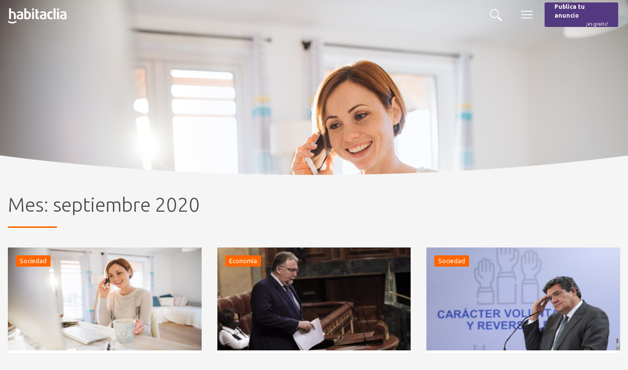

--- FILE ---
content_type: text/html; charset=UTF-8
request_url: https://noticias.habitaclia.com/2020/09/
body_size: 22666
content:
<!doctype html>

<!--[if lt IE 7]><html lang="es" class="no-js lt-ie9 lt-ie8 lt-ie7"><![endif]-->
<!--[if (IE 7)&!(IEMobile)]><html lang="es" class="no-js lt-ie9 lt-ie8"><![endif]-->
<!--[if (IE 8)&!(IEMobile)]><html lang="es" class="no-js lt-ie9"><![endif]-->
<!--[if gt IE 8]><!--> <html lang="es" class="no-js"><!--<![endif]-->

	<head>
		<meta charset="utf-8">

				<meta http-equiv="X-UA-Compatible" content="IE=edge">

		<title>septiembre 2020 - Noticias habitaclia.com</title>

				<meta name="HandheldFriendly" content="True">
		<meta name="MobileOptimized" content="320">
		<meta name="viewport" content="width=device-width, initial-scale=1"/>

				<link rel="apple-touch-icon" href="https://s36445.pcdn.co/wp-content/themes/habitaclia-theme/library/images/apple-touch-icon.png">
		<link rel="icon" href="https://s36445.pcdn.co/wp-content/themes/habitaclia-theme/favicon.png">
		<!--[if IE]>
			<link rel="shortcut icon" href="https://s36445.pcdn.co/wp-content/themes/habitaclia-theme/favicon.ico">
		<![endif]-->
				<meta name="msapplication-TileColor" content="#FF6600">
		<meta name="msapplication-TileImage" content="https://s36445.pcdn.co/wp-content/themes/habitaclia-theme/library/images/win8-tile-icon.png">
            <meta name="theme-color" content="#121212">

		<link rel="pingback" href="">

				<meta name='robots' content='noindex, follow' />
	<style>img:is([sizes="auto" i], [sizes^="auto," i]) { contain-intrinsic-size: 3000px 1500px }</style>
	
<!-- Google Tag Manager for WordPress by gtm4wp.com -->
<script data-cfasync="false" data-pagespeed-no-defer>
	var gtm4wp_datalayer_name = "dataLayer";
	var dataLayer = dataLayer || [];
</script>
<!-- End Google Tag Manager for WordPress by gtm4wp.com -->
    <script type="text/javascript">
        document.addEventListener("DOMContentLoaded", function() {
            var links = document.querySelectorAll("[data-event]");
            links.forEach(function (element, index) {
                element.addEventListener("click", function (event) {

                    var eventName  = event.currentTarget.dataset.eventName;
                    var props      = {"site":"habitaclia","channel":"blog","platform":"web","vertical":"realestate"};
                    var extraProps = {};

                    props.label = event.currentTarget.dataset.htmlLabel
                    ?event.currentTarget.innerHTML
                    :event.currentTarget.dataset.label;

                    props.position = event.currentTarget.dataset.position;

                    if (typeof adevintaEventNameFilter === "function") {
                        eventName = adevintaEventNameFilter(eventName, event.currentTarget);
                    }

                    if (typeof adevintaPropsFilter === "function") {
                        props = adevintaPropsFilter(props, event.currentTarget);
                    }

                    if (typeof adevintaExtraPropsFilter === "function") {
                        extraProps = adevintaExtraPropsFilter(extraProps, event.currentTarget);
                    }

                    var adevinta_analytics = null;
					if (window.rubik && window.rubik.analytics) {
						adevinta_analytics = window.rubik.analytics;
					}

					if (window.sui && window.sui.analytics) {
						adevinta_analytics = window.sui.analytics;
					}

                    adevinta_analytics.track(
                        eventName,
                        props,
                        extraProps
                    );
                });
            });
        });
    </script>
    
	<!-- This site is optimized with the Yoast SEO plugin v26.8 - https://yoast.com/product/yoast-seo-wordpress/ -->
	<meta property="og:locale" content="es_ES" />
	<meta property="og:type" content="website" />
	<meta property="og:title" content="septiembre 2020 - Noticias habitaclia.com" />
	<meta property="og:url" content="https://noticias.habitaclia.com/2020/09/" />
	<meta property="og:site_name" content="Noticias habitaclia.com" />
	<meta name="twitter:card" content="summary_large_image" />
	<script type="application/ld+json" class="yoast-schema-graph">{"@context":"https://schema.org","@graph":[{"@type":"CollectionPage","@id":"https://noticias.habitaclia.com/2020/09/","url":"https://noticias.habitaclia.com/2020/09/","name":"septiembre 2020 - Noticias habitaclia.com","isPartOf":{"@id":"https://noticias.habitaclia.com/#website"},"primaryImageOfPage":{"@id":"https://noticias.habitaclia.com/2020/09/#primaryimage"},"image":{"@id":"https://noticias.habitaclia.com/2020/09/#primaryimage"},"thumbnailUrl":"https://s36445.pcdn.co/wp-content/uploads/2020/03/trabajar-en-casa-ambiente-agradable.jpg","inLanguage":"es"},{"@type":"ImageObject","inLanguage":"es","@id":"https://noticias.habitaclia.com/2020/09/#primaryimage","url":"https://s36445.pcdn.co/wp-content/uploads/2020/03/trabajar-en-casa-ambiente-agradable.jpg","contentUrl":"https://s36445.pcdn.co/wp-content/uploads/2020/03/trabajar-en-casa-ambiente-agradable.jpg","width":2000,"height":1333,"caption":"Cómo crear un ambiente acogedor para trabajar en casa"},{"@type":"WebSite","@id":"https://noticias.habitaclia.com/#website","url":"https://noticias.habitaclia.com/","name":"Noticias habitaclia.com","description":"Noticias de actualidad del sector inmobiliario.","potentialAction":[{"@type":"SearchAction","target":{"@type":"EntryPoint","urlTemplate":"https://noticias.habitaclia.com/?s={search_term_string}"},"query-input":{"@type":"PropertyValueSpecification","valueRequired":true,"valueName":"search_term_string"}}],"inLanguage":"es"}]}</script>
	<!-- / Yoast SEO plugin. -->


<link rel='dns-prefetch' href='//apis.google.com' />
<link rel='dns-prefetch' href='//fonts.googleapis.com' />
<link rel='dns-prefetch' href='//use.fontawesome.com' />
<link rel="alternate" type="application/rss+xml" title="Noticias habitaclia.com &raquo; Feed" href="https://noticias.habitaclia.com/feed/" />
<script type="text/javascript">
/* <![CDATA[ */

        !function(){var analytics=window.analytics=window.analytics||[];if(!analytics.initialize)if(analytics.invoked)window.console&&console.error&&console.error("Segment snippet included twice.");else{analytics.invoked=!0;analytics.methods=["trackSubmit","trackClick","trackLink","trackForm","pageview","identify","reset","group","track","ready","alias","debug","page","once","off","on","addSourceMiddleware","addIntegrationMiddleware","setAnonymousId","addDestinationMiddleware"];analytics.factory=function(e){return function(){var t=Array.prototype.slice.call(arguments);t.unshift(e);analytics.push(t);return analytics}};for(var e=0;e<analytics.methods.length;e++){var key=analytics.methods[e];analytics[key]=analytics.factory(key)}analytics.load=function(key,e){var t=document.createElement("script");t.type="text/javascript";t.async=!0;t.src="https://cdn.segment.com/analytics.js/v1/" + key + "/analytics.min.js";var n=document.getElementsByTagName("script")[0];n.parentNode.insertBefore(t,n);analytics._loadOptions=e};analytics._writeKey="oolsqN0dPzP8WSfGKcBpEiqMg1ZZXemr";analytics.SNIPPET_VERSION="4.15.3";
            analytics.load("oolsqN0dPzP8WSfGKcBpEiqMg1ZZXemr");
        }}();
        
    window.gdprAppliesGlobally=!0,function e(i,a,o,d,r){function e(i,o,d,s){if("function"==typeof d){window[a]||(window[a]=[]);var c=!1;r&&(c=r(i,s,d)),c||window[a].push({command:i,version:o,callback:d,parameter:s})}}function t(a){if(window[i]&&!0===window[i].stub&&a.data){var r,s="string"==typeof a.data;try{r=s?JSON.parse(a.data):a.data}catch(i){return}if(r[o]){var c=r[o];window[i](c.command,c.version,(function(i,o){var r={};r[d]={returnValue:i,success:o,callId:c.callId},a.source.postMessage(s?JSON.stringify(r):r,"*")}),c.parameter)}}}e.stub=!0,e.stubVersion=2,"function"!=typeof window[i]&&(window[i]=e,window.addEventListener?window.addEventListener("message",t,!1):window.attachEvent("onmessage",t))}("__tcfapi","__tcfapiBuffer","__tcfapiCall","__tcfapiReturn"),function n(i){if(!window.frames[i])if(document.body&&document.body.firstChild){var a=document.body,o=document.createElement("iframe");o.style.display="none",o.name=i,o.title=i,a.insertBefore(o,a.firstChild)}else setTimeout((function(){n(i)}),5)}("__tcfapiLocator");
		window.__SEGMENT_WRAPPER = {};

		var __mpi                                     = __mpi || {};
		    __mpi.segmentWrapper                      = __mpi.segmentWrapper || {};
		    __mpi.segmentWrapper.defaultProperties    = __mpi.segmentWrapper.defaultProperties || {};
		    __mpi.segmentWrapper.importAdobeVisitorId = true;
		    __mpi.universalConsentsCookiesWidget      = __mpi.universalConsentsCookiesWidget || {};
    __mpi.segmentWrapper.defaultProperties.site = "habitaclia";__mpi.universalConsentsCookiesWidget.site = "habitaclia";__mpi.segmentWrapper.defaultProperties.vertical = "realestate";__mpi.segmentWrapper.defaultProperties.language = "es";__mpi.universalConsentsCookiesWidget.logo = "[data-uri]";__mpi.universalConsentsCookiesWidget.cookiePolicyUrl = "https://www.habitaclia.com/hab_cliente/legal_cookies.asp?p=E-X-X-X-X-X-X-X-X-X-X&disable-cmp";window.__SEGMENT_WRAPPER.ADOBE_ORG_ID = "05FF6243578784B37F000101@AdobeOrg";window.__SEGMENT_WRAPPER.TRACKING_SERVER = "schibstedspain.d3.sc.omtrdc.net";__mpi.segmentWrapper.googleAnalyticsMeasurementId = "G-MBBEQXR9H4";
			function adevinta_load_script(src) {
				return new Promise((resolve, reject) => {
					const script             = document.createElement("script");
					      script.src         = src;
					      script.onload      = resolve;
					      script.onerror     = reject;
					      script.integrity   = "";
					      script.crossorigin = "anonymous";
					document.head.appendChild(script);
				});
			}
	
			async function adevinta_load_scripts() {
				try {
					await adevinta_load_script("//unpkg.com/@s-ui/segment-wrapper@4/umd/index.js");

					document.dispatchEvent( new CustomEvent("adevinta:anayltics_script_loaded", {detail: {analytics:window.sui.analytics}}) );
				} catch (error) {
					console.error("Error loading analytics scripts", error);
				}
			}
		
		adevinta_load_scripts();
	
/* ]]> */
</script>
<script type="text/javascript">
/* <![CDATA[ */
window._wpemojiSettings = {"baseUrl":"https:\/\/s.w.org\/images\/core\/emoji\/16.0.1\/72x72\/","ext":".png","svgUrl":"https:\/\/s.w.org\/images\/core\/emoji\/16.0.1\/svg\/","svgExt":".svg","source":{"concatemoji":"https:\/\/s36445.pcdn.co\/wp-includes\/js\/wp-emoji-release.min.js"}};
/*! This file is auto-generated */
!function(s,n){var o,i,e;function c(e){try{var t={supportTests:e,timestamp:(new Date).valueOf()};sessionStorage.setItem(o,JSON.stringify(t))}catch(e){}}function p(e,t,n){e.clearRect(0,0,e.canvas.width,e.canvas.height),e.fillText(t,0,0);var t=new Uint32Array(e.getImageData(0,0,e.canvas.width,e.canvas.height).data),a=(e.clearRect(0,0,e.canvas.width,e.canvas.height),e.fillText(n,0,0),new Uint32Array(e.getImageData(0,0,e.canvas.width,e.canvas.height).data));return t.every(function(e,t){return e===a[t]})}function u(e,t){e.clearRect(0,0,e.canvas.width,e.canvas.height),e.fillText(t,0,0);for(var n=e.getImageData(16,16,1,1),a=0;a<n.data.length;a++)if(0!==n.data[a])return!1;return!0}function f(e,t,n,a){switch(t){case"flag":return n(e,"\ud83c\udff3\ufe0f\u200d\u26a7\ufe0f","\ud83c\udff3\ufe0f\u200b\u26a7\ufe0f")?!1:!n(e,"\ud83c\udde8\ud83c\uddf6","\ud83c\udde8\u200b\ud83c\uddf6")&&!n(e,"\ud83c\udff4\udb40\udc67\udb40\udc62\udb40\udc65\udb40\udc6e\udb40\udc67\udb40\udc7f","\ud83c\udff4\u200b\udb40\udc67\u200b\udb40\udc62\u200b\udb40\udc65\u200b\udb40\udc6e\u200b\udb40\udc67\u200b\udb40\udc7f");case"emoji":return!a(e,"\ud83e\udedf")}return!1}function g(e,t,n,a){var r="undefined"!=typeof WorkerGlobalScope&&self instanceof WorkerGlobalScope?new OffscreenCanvas(300,150):s.createElement("canvas"),o=r.getContext("2d",{willReadFrequently:!0}),i=(o.textBaseline="top",o.font="600 32px Arial",{});return e.forEach(function(e){i[e]=t(o,e,n,a)}),i}function t(e){var t=s.createElement("script");t.src=e,t.defer=!0,s.head.appendChild(t)}"undefined"!=typeof Promise&&(o="wpEmojiSettingsSupports",i=["flag","emoji"],n.supports={everything:!0,everythingExceptFlag:!0},e=new Promise(function(e){s.addEventListener("DOMContentLoaded",e,{once:!0})}),new Promise(function(t){var n=function(){try{var e=JSON.parse(sessionStorage.getItem(o));if("object"==typeof e&&"number"==typeof e.timestamp&&(new Date).valueOf()<e.timestamp+604800&&"object"==typeof e.supportTests)return e.supportTests}catch(e){}return null}();if(!n){if("undefined"!=typeof Worker&&"undefined"!=typeof OffscreenCanvas&&"undefined"!=typeof URL&&URL.createObjectURL&&"undefined"!=typeof Blob)try{var e="postMessage("+g.toString()+"("+[JSON.stringify(i),f.toString(),p.toString(),u.toString()].join(",")+"));",a=new Blob([e],{type:"text/javascript"}),r=new Worker(URL.createObjectURL(a),{name:"wpTestEmojiSupports"});return void(r.onmessage=function(e){c(n=e.data),r.terminate(),t(n)})}catch(e){}c(n=g(i,f,p,u))}t(n)}).then(function(e){for(var t in e)n.supports[t]=e[t],n.supports.everything=n.supports.everything&&n.supports[t],"flag"!==t&&(n.supports.everythingExceptFlag=n.supports.everythingExceptFlag&&n.supports[t]);n.supports.everythingExceptFlag=n.supports.everythingExceptFlag&&!n.supports.flag,n.DOMReady=!1,n.readyCallback=function(){n.DOMReady=!0}}).then(function(){return e}).then(function(){var e;n.supports.everything||(n.readyCallback(),(e=n.source||{}).concatemoji?t(e.concatemoji):e.wpemoji&&e.twemoji&&(t(e.twemoji),t(e.wpemoji)))}))}((window,document),window._wpemojiSettings);
/* ]]> */
</script>
<link rel='stylesheet' id='menu-icons-extra-css' href='https://s36445.pcdn.co/wp-content/plugins/menu-icons/css/extra.min.css' type='text/css' media='all' />
<style id='wp-emoji-styles-inline-css' type='text/css'>

	img.wp-smiley, img.emoji {
		display: inline !important;
		border: none !important;
		box-shadow: none !important;
		height: 1em !important;
		width: 1em !important;
		margin: 0 0.07em !important;
		vertical-align: -0.1em !important;
		background: none !important;
		padding: 0 !important;
	}
</style>
<link rel='stylesheet' id='wp-block-library-css' href='https://s36445.pcdn.co/wp-includes/css/dist/block-library/style.min.css' type='text/css' media='all' />
<style id='classic-theme-styles-inline-css' type='text/css'>
/*! This file is auto-generated */
.wp-block-button__link{color:#fff;background-color:#32373c;border-radius:9999px;box-shadow:none;text-decoration:none;padding:calc(.667em + 2px) calc(1.333em + 2px);font-size:1.125em}.wp-block-file__button{background:#32373c;color:#fff;text-decoration:none}
</style>
<style id='global-styles-inline-css' type='text/css'>
:root{--wp--preset--aspect-ratio--square: 1;--wp--preset--aspect-ratio--4-3: 4/3;--wp--preset--aspect-ratio--3-4: 3/4;--wp--preset--aspect-ratio--3-2: 3/2;--wp--preset--aspect-ratio--2-3: 2/3;--wp--preset--aspect-ratio--16-9: 16/9;--wp--preset--aspect-ratio--9-16: 9/16;--wp--preset--color--black: #000000;--wp--preset--color--cyan-bluish-gray: #abb8c3;--wp--preset--color--white: #ffffff;--wp--preset--color--pale-pink: #f78da7;--wp--preset--color--vivid-red: #cf2e2e;--wp--preset--color--luminous-vivid-orange: #ff6900;--wp--preset--color--luminous-vivid-amber: #fcb900;--wp--preset--color--light-green-cyan: #7bdcb5;--wp--preset--color--vivid-green-cyan: #00d084;--wp--preset--color--pale-cyan-blue: #8ed1fc;--wp--preset--color--vivid-cyan-blue: #0693e3;--wp--preset--color--vivid-purple: #9b51e0;--wp--preset--gradient--vivid-cyan-blue-to-vivid-purple: linear-gradient(135deg,rgba(6,147,227,1) 0%,rgb(155,81,224) 100%);--wp--preset--gradient--light-green-cyan-to-vivid-green-cyan: linear-gradient(135deg,rgb(122,220,180) 0%,rgb(0,208,130) 100%);--wp--preset--gradient--luminous-vivid-amber-to-luminous-vivid-orange: linear-gradient(135deg,rgba(252,185,0,1) 0%,rgba(255,105,0,1) 100%);--wp--preset--gradient--luminous-vivid-orange-to-vivid-red: linear-gradient(135deg,rgba(255,105,0,1) 0%,rgb(207,46,46) 100%);--wp--preset--gradient--very-light-gray-to-cyan-bluish-gray: linear-gradient(135deg,rgb(238,238,238) 0%,rgb(169,184,195) 100%);--wp--preset--gradient--cool-to-warm-spectrum: linear-gradient(135deg,rgb(74,234,220) 0%,rgb(151,120,209) 20%,rgb(207,42,186) 40%,rgb(238,44,130) 60%,rgb(251,105,98) 80%,rgb(254,248,76) 100%);--wp--preset--gradient--blush-light-purple: linear-gradient(135deg,rgb(255,206,236) 0%,rgb(152,150,240) 100%);--wp--preset--gradient--blush-bordeaux: linear-gradient(135deg,rgb(254,205,165) 0%,rgb(254,45,45) 50%,rgb(107,0,62) 100%);--wp--preset--gradient--luminous-dusk: linear-gradient(135deg,rgb(255,203,112) 0%,rgb(199,81,192) 50%,rgb(65,88,208) 100%);--wp--preset--gradient--pale-ocean: linear-gradient(135deg,rgb(255,245,203) 0%,rgb(182,227,212) 50%,rgb(51,167,181) 100%);--wp--preset--gradient--electric-grass: linear-gradient(135deg,rgb(202,248,128) 0%,rgb(113,206,126) 100%);--wp--preset--gradient--midnight: linear-gradient(135deg,rgb(2,3,129) 0%,rgb(40,116,252) 100%);--wp--preset--font-size--small: 13px;--wp--preset--font-size--medium: 20px;--wp--preset--font-size--large: 36px;--wp--preset--font-size--x-large: 42px;--wp--preset--spacing--20: 0.44rem;--wp--preset--spacing--30: 0.67rem;--wp--preset--spacing--40: 1rem;--wp--preset--spacing--50: 1.5rem;--wp--preset--spacing--60: 2.25rem;--wp--preset--spacing--70: 3.38rem;--wp--preset--spacing--80: 5.06rem;--wp--preset--shadow--natural: 6px 6px 9px rgba(0, 0, 0, 0.2);--wp--preset--shadow--deep: 12px 12px 50px rgba(0, 0, 0, 0.4);--wp--preset--shadow--sharp: 6px 6px 0px rgba(0, 0, 0, 0.2);--wp--preset--shadow--outlined: 6px 6px 0px -3px rgba(255, 255, 255, 1), 6px 6px rgba(0, 0, 0, 1);--wp--preset--shadow--crisp: 6px 6px 0px rgba(0, 0, 0, 1);}:where(.is-layout-flex){gap: 0.5em;}:where(.is-layout-grid){gap: 0.5em;}body .is-layout-flex{display: flex;}.is-layout-flex{flex-wrap: wrap;align-items: center;}.is-layout-flex > :is(*, div){margin: 0;}body .is-layout-grid{display: grid;}.is-layout-grid > :is(*, div){margin: 0;}:where(.wp-block-columns.is-layout-flex){gap: 2em;}:where(.wp-block-columns.is-layout-grid){gap: 2em;}:where(.wp-block-post-template.is-layout-flex){gap: 1.25em;}:where(.wp-block-post-template.is-layout-grid){gap: 1.25em;}.has-black-color{color: var(--wp--preset--color--black) !important;}.has-cyan-bluish-gray-color{color: var(--wp--preset--color--cyan-bluish-gray) !important;}.has-white-color{color: var(--wp--preset--color--white) !important;}.has-pale-pink-color{color: var(--wp--preset--color--pale-pink) !important;}.has-vivid-red-color{color: var(--wp--preset--color--vivid-red) !important;}.has-luminous-vivid-orange-color{color: var(--wp--preset--color--luminous-vivid-orange) !important;}.has-luminous-vivid-amber-color{color: var(--wp--preset--color--luminous-vivid-amber) !important;}.has-light-green-cyan-color{color: var(--wp--preset--color--light-green-cyan) !important;}.has-vivid-green-cyan-color{color: var(--wp--preset--color--vivid-green-cyan) !important;}.has-pale-cyan-blue-color{color: var(--wp--preset--color--pale-cyan-blue) !important;}.has-vivid-cyan-blue-color{color: var(--wp--preset--color--vivid-cyan-blue) !important;}.has-vivid-purple-color{color: var(--wp--preset--color--vivid-purple) !important;}.has-black-background-color{background-color: var(--wp--preset--color--black) !important;}.has-cyan-bluish-gray-background-color{background-color: var(--wp--preset--color--cyan-bluish-gray) !important;}.has-white-background-color{background-color: var(--wp--preset--color--white) !important;}.has-pale-pink-background-color{background-color: var(--wp--preset--color--pale-pink) !important;}.has-vivid-red-background-color{background-color: var(--wp--preset--color--vivid-red) !important;}.has-luminous-vivid-orange-background-color{background-color: var(--wp--preset--color--luminous-vivid-orange) !important;}.has-luminous-vivid-amber-background-color{background-color: var(--wp--preset--color--luminous-vivid-amber) !important;}.has-light-green-cyan-background-color{background-color: var(--wp--preset--color--light-green-cyan) !important;}.has-vivid-green-cyan-background-color{background-color: var(--wp--preset--color--vivid-green-cyan) !important;}.has-pale-cyan-blue-background-color{background-color: var(--wp--preset--color--pale-cyan-blue) !important;}.has-vivid-cyan-blue-background-color{background-color: var(--wp--preset--color--vivid-cyan-blue) !important;}.has-vivid-purple-background-color{background-color: var(--wp--preset--color--vivid-purple) !important;}.has-black-border-color{border-color: var(--wp--preset--color--black) !important;}.has-cyan-bluish-gray-border-color{border-color: var(--wp--preset--color--cyan-bluish-gray) !important;}.has-white-border-color{border-color: var(--wp--preset--color--white) !important;}.has-pale-pink-border-color{border-color: var(--wp--preset--color--pale-pink) !important;}.has-vivid-red-border-color{border-color: var(--wp--preset--color--vivid-red) !important;}.has-luminous-vivid-orange-border-color{border-color: var(--wp--preset--color--luminous-vivid-orange) !important;}.has-luminous-vivid-amber-border-color{border-color: var(--wp--preset--color--luminous-vivid-amber) !important;}.has-light-green-cyan-border-color{border-color: var(--wp--preset--color--light-green-cyan) !important;}.has-vivid-green-cyan-border-color{border-color: var(--wp--preset--color--vivid-green-cyan) !important;}.has-pale-cyan-blue-border-color{border-color: var(--wp--preset--color--pale-cyan-blue) !important;}.has-vivid-cyan-blue-border-color{border-color: var(--wp--preset--color--vivid-cyan-blue) !important;}.has-vivid-purple-border-color{border-color: var(--wp--preset--color--vivid-purple) !important;}.has-vivid-cyan-blue-to-vivid-purple-gradient-background{background: var(--wp--preset--gradient--vivid-cyan-blue-to-vivid-purple) !important;}.has-light-green-cyan-to-vivid-green-cyan-gradient-background{background: var(--wp--preset--gradient--light-green-cyan-to-vivid-green-cyan) !important;}.has-luminous-vivid-amber-to-luminous-vivid-orange-gradient-background{background: var(--wp--preset--gradient--luminous-vivid-amber-to-luminous-vivid-orange) !important;}.has-luminous-vivid-orange-to-vivid-red-gradient-background{background: var(--wp--preset--gradient--luminous-vivid-orange-to-vivid-red) !important;}.has-very-light-gray-to-cyan-bluish-gray-gradient-background{background: var(--wp--preset--gradient--very-light-gray-to-cyan-bluish-gray) !important;}.has-cool-to-warm-spectrum-gradient-background{background: var(--wp--preset--gradient--cool-to-warm-spectrum) !important;}.has-blush-light-purple-gradient-background{background: var(--wp--preset--gradient--blush-light-purple) !important;}.has-blush-bordeaux-gradient-background{background: var(--wp--preset--gradient--blush-bordeaux) !important;}.has-luminous-dusk-gradient-background{background: var(--wp--preset--gradient--luminous-dusk) !important;}.has-pale-ocean-gradient-background{background: var(--wp--preset--gradient--pale-ocean) !important;}.has-electric-grass-gradient-background{background: var(--wp--preset--gradient--electric-grass) !important;}.has-midnight-gradient-background{background: var(--wp--preset--gradient--midnight) !important;}.has-small-font-size{font-size: var(--wp--preset--font-size--small) !important;}.has-medium-font-size{font-size: var(--wp--preset--font-size--medium) !important;}.has-large-font-size{font-size: var(--wp--preset--font-size--large) !important;}.has-x-large-font-size{font-size: var(--wp--preset--font-size--x-large) !important;}
:where(.wp-block-post-template.is-layout-flex){gap: 1.25em;}:where(.wp-block-post-template.is-layout-grid){gap: 1.25em;}
:where(.wp-block-columns.is-layout-flex){gap: 2em;}:where(.wp-block-columns.is-layout-grid){gap: 2em;}
:root :where(.wp-block-pullquote){font-size: 1.5em;line-height: 1.6;}
</style>
<link rel='stylesheet' id='isf_style-css' href='https://s36445.pcdn.co/wp-content/plugins/indeed-social-media/social_follow/files/css/style-frond_end.css' type='text/css' media='all' />
<link rel='stylesheet' id='isf_pack_social_follow-css' href='https://s36445.pcdn.co/wp-content/plugins/indeed-social-media/social_follow/files/css/pack_social_follow.css' type='text/css' media='all' />
<link rel='stylesheet' id='ism_font-awesome-css' href='https://s36445.pcdn.co/wp-content/plugins/indeed-social-media/files/css/font-awesome.css' type='text/css' media='all' />
<link rel='stylesheet' id='ism_socicon-css' href='https://s36445.pcdn.co/wp-content/plugins/indeed-social-media/files/css/socicon.css' type='text/css' media='all' />
<link rel='stylesheet' id='ism_style-css' href='https://s36445.pcdn.co/wp-content/plugins/indeed-social-media/files/css/style-front_end.css' type='text/css' media='all' />
<link rel='stylesheet' id='ism_templates-css' href='https://s36445.pcdn.co/wp-content/plugins/indeed-social-media/files/css/templates.css' type='text/css' media='all' />
<link rel='stylesheet' id='ism_show_effects_css-css' href='https://s36445.pcdn.co/wp-content/plugins/indeed-social-media/files/css/animate.css' type='text/css' media='all' />
<link rel='stylesheet' id='googleFonts-css' href='//fonts.googleapis.com/css?family=Ubuntu%3A300%2C300i%2C400%2C400i%2C500%2C500i%2C700%2C700i' type='text/css' media='all' />
<link rel='stylesheet' id='font-awesome-css' href='//use.fontawesome.com/releases/v5.0.9/css/all.css' type='text/css' media='all' />
<link rel='stylesheet' id='bxslider_stylesheet-css' href='https://s36445.pcdn.co/wp-content/themes/habitaclia-theme/library/css/jquery.bxslider-min.css' type='text/css' media='all' />
<link rel='stylesheet' id='tooltipster_stylesheet-css' href='https://s36445.pcdn.co/wp-content/themes/habitaclia-theme/library/css/tooltipster.bundle.min.css' type='text/css' media='all' />
<link rel='stylesheet' id='tooltipster_stylesheet_theme-css' href='https://s36445.pcdn.co/wp-content/themes/habitaclia-theme/library/css/tooltipster-sideTip-borderless.min.css' type='text/css' media='all' />
<link rel='stylesheet' id='bones-stylesheet-css' href='https://s36445.pcdn.co/wp-content/themes/habitaclia-theme/library/css/style.css' type='text/css' media='all' />
<!--[if lt IE 9]>
<link rel='stylesheet' id='bones-ie-only-css' href='https://s36445.pcdn.co/wp-content/themes/habitaclia-theme/library/css/ie.css' type='text/css' media='all' />
<![endif]-->
<link rel='stylesheet' id='adevinta_cmp_css-css' href='//unpkg.com/@adv-ui/universal-consents-cookies-widget/umd/styles.css' type='text/css' media='all' integrity='' crossorigin='anonymous' />
<script type="text/javascript" src="https://s36445.pcdn.co/wp-includes/js/jquery/jquery.min.js" id="jquery-core-js"></script>
<script type="text/javascript" src="https://s36445.pcdn.co/wp-includes/js/jquery/jquery-migrate.min.js" id="jquery-migrate-js"></script>
<script type="text/javascript" src="https://s36445.pcdn.co/wp-content/plugins/indeed-social-media/files/js/front_end_header.js" id="ism_front_end_h-js"></script>
<script type="text/javascript" src="https://apis.google.com/js/plusone.js" id="ism_plusone-js"></script>
<script type="text/javascript" src="https://s36445.pcdn.co/wp-content/plugins/indeed-social-media/files/js/json2.js" id="ism_json2-js"></script>
<script type="text/javascript" src="https://s36445.pcdn.co/wp-content/plugins/indeed-social-media/files/js/jstorage.js" id="ism_jstorage-js"></script>
<script type="text/javascript" src="https://s36445.pcdn.co/wp-content/themes/habitaclia-theme/library/js/libs/modernizr.custom.min.js" id="bones-modernizr-js"></script>
<link rel="https://api.w.org/" href="https://noticias.habitaclia.com/wp-json/" />
		<!-- GA Google Analytics @ https://m0n.co/ga -->
		<script async src="https://www.googletagmanager.com/gtag/js?id=UA-376530-5"></script>
		<script>
			window.dataLayer = window.dataLayer || [];
			function gtag(){dataLayer.push(arguments);}
			gtag('js', new Date());
			gtag('config', 'UA-376530-5');
		</script>

	<script type="text/javascript">
(function(url){
	if(/(?:Chrome\/26\.0\.1410\.63 Safari\/537\.31|WordfenceTestMonBot)/.test(navigator.userAgent)){ return; }
	var addEvent = function(evt, handler) {
		if (window.addEventListener) {
			document.addEventListener(evt, handler, false);
		} else if (window.attachEvent) {
			document.attachEvent('on' + evt, handler);
		}
	};
	var removeEvent = function(evt, handler) {
		if (window.removeEventListener) {
			document.removeEventListener(evt, handler, false);
		} else if (window.detachEvent) {
			document.detachEvent('on' + evt, handler);
		}
	};
	var evts = 'contextmenu dblclick drag dragend dragenter dragleave dragover dragstart drop keydown keypress keyup mousedown mousemove mouseout mouseover mouseup mousewheel scroll'.split(' ');
	var logHuman = function() {
		if (window.wfLogHumanRan) { return; }
		window.wfLogHumanRan = true;
		var wfscr = document.createElement('script');
		wfscr.type = 'text/javascript';
		wfscr.async = true;
		wfscr.src = url + '&r=' + Math.random();
		(document.getElementsByTagName('head')[0]||document.getElementsByTagName('body')[0]).appendChild(wfscr);
		for (var i = 0; i < evts.length; i++) {
			removeEvent(evts[i], logHuman);
		}
	};
	for (var i = 0; i < evts.length; i++) {
		addEvent(evts[i], logHuman);
	}
})('//noticias.habitaclia.com/?wordfence_lh=1&hid=E4DB661C520D8968FC18A60C1760F4FC');
</script>
<!-- Google Tag Manager for WordPress by gtm4wp.com -->
<!-- GTM Container placement set to footer -->
<script data-cfasync="false" data-pagespeed-no-defer>
	var dataLayer_content = {"pagePostType":"post","pagePostType2":"month-post"};
	dataLayer.push( dataLayer_content );
</script>
<script data-cfasync="false" data-pagespeed-no-defer>
(function(w,d,s,l,i){w[l]=w[l]||[];w[l].push({'gtm.start':
new Date().getTime(),event:'gtm.js'});var f=d.getElementsByTagName(s)[0],
j=d.createElement(s),dl=l!='dataLayer'?'&l='+l:'';j.async=true;j.src=
'//www.googletagmanager.com/gtm.js?id='+i+dl;f.parentNode.insertBefore(j,f);
})(window,document,'script','dataLayer','GTM-KKGV5M');
</script>
<!-- End Google Tag Manager for WordPress by gtm4wp.com -->		<style type="text/css" id="wp-custom-css">
			 .about-author{
    background: #fff;
    padding: 20px;
    text-align: center;
    border: 11px solid #ff6600;
   } 
.title-heading-left{
	font-size:2em;
}		</style>
				
				
	</head>

	<body class="archive date wp-theme-habitaclia-theme" itemscope itemtype="http://schema.org/WebPage">

		<div id="container">
			
			<header class="header" role="banner" itemscope itemtype="http://schema.org/WPHeader" style="background-image: url(https://s36445.pcdn.co/wp-content/uploads/2020/03/trabajar-en-casa-ambiente-agradable.jpg);">
			
							
				<div class="curve"></div>

				<div id="inner-header" class="grid grid--container">
					
					<!-- Begin Mobile Menu -->
					<div id="mobile-menu-bar" class="row">
						<div class="col col--xs text--center">
							<!-- LOGO en mobile menu header -->
							<div id="logo-mobile" itemscope itemtype="http://schema.org/Organization">
								<a href="https://www.habitaclia.com/" rel="nofollow">
									<img src="https://s36445.pcdn.co/wp-content/uploads/2018/04/habitaclia-logo.svg" alt="Noticias habitaclia.com" width="120">
								</a>
							</div>
							
							<div id="mobile-nav">
								<div id="toggle-open">
									<!--<img src="https://cdn4.iconfinder.com/data/icons/wirecons-free-vector-icons/32/menu-alt-256.png" alt="Show" />-->
									<i class="fa fa-bars"></i>
								</div>
								<div id="popout">
									<div id="pop-header">
										<div id="toggle-close">
											<!--<img src="https://d30y9cdsu7xlg0.cloudfront.net/png/52944-200.png" alt="Hide" />-->
											<i class="fa fa-times"></i>
										</div>
										<!--<div id="pop-image" itemscope itemtype="http://schema.org/Organization">
											<a href="https://noticias.habitaclia.com" rel="nofollow">
												<img src="https://s36445.pcdn.co/wp-content/uploads/2018/04/habitaclia-logo.svg" alt="Noticias habitaclia.com" width="120">
											</a>
										</div>-->
																					<div id="pop-image" class="" role="complementary">
												<div class="textwidget custom-html-widget"><a href="#" rel="nofollow">
<img src="https://s36445.pcdn.co/wp-content/uploads/2018/04/habitaclia-logo.svg" alt="habitaclia logo" width="120">
</a></div>											</div><!-- #pop-image -->
																				
									</div>
																		<nav role="navigation" itemscope itemtype="http://schema.org/SiteNavigationElement">
										 <ul id="menu-menu-principal-mobile" class="nav-menu-mobile"><li id="menu-item-8824" class="menu-purple menu-item menu-item-type-custom menu-item-object-custom menu-item-8824"><a target="_blank" href="https://www.habitaclia.com/hab_cliente/venderinmueble.htm">Publicar anuncio</a></li>
<li id="menu-item-8827" class="menu-item menu-item-type-custom menu-item-object-custom menu-item-8827"><a target="_blank" href="https://www.habitaclia.com">habitaclia</a></li>
<li id="menu-item-8825" class="menu-item menu-item-type-custom menu-item-object-custom menu-item-8825"><a target="_blank" href="https://www.habitaclia.com/consejos-para-encontrar-tu-casa">Consejos para encontrar tu casa</a></li>
<li id="menu-item-8826" class="menu-item menu-item-type-custom menu-item-object-custom menu-item-8826"><a target="_blank" href="https://www.habitaclia.com/sobre/sala-de-prensa.htm">Sala de prensa</a></li>
<li id="menu-item-8829" class="menu-item menu-item-type-custom menu-item-object-custom menu-item-8829"><a href="https://itunes.apple.com/es/app/habitaclia-portal-inmobiliario/id421808691">Descargar la app</a></li>
<li id="menu-item-8828" class="menu-item menu-item-type-custom menu-item-object-custom menu-item-8828"><a href="https://m.habitaclia.com/hab_cliente/tuopinion.asp">Contactar con habitaclia</a></li>
</ul>									</nav>
								</div>
							</div>
						</div>
					</div>
					<!-- End Mobile Menu -->

					<!-- begin desktop navigation -->
					<div id="desktop-menu-bar" class="row">
					
						<div class="col col--xs-12 col--sm-5 col--lg-6">
							<!-- LOGO -->
							<div id="logo" itemscope itemtype="http://schema.org/Organization">
								<a href="https://www.habitaclia.com/" rel="nofollow">
									<img src="https://s36445.pcdn.co/wp-content/uploads/2018/04/habitaclia-logo.svg" alt="Noticias habitaclia.com" width="120">
								</a>
							</div>
						</div>
						
						<div class="col col--xs-12 col--sm-7 col--lg-6 text--right">

																					
							
							<!-- Begin Desktop Menu -->
							<nav id="desktop-nav" role="navigation" itemscope itemtype="http://schema.org/SiteNavigationElement">
								<ul id="menu-menu-principal-desktop" class="nav top-nav"><li id="menu-item-8757" class="menu-search menu-item menu-item-type-custom menu-item-object-custom menu-item-has-children menu-item-8757"><a href="#"><img width="68" height="68" src="https://s36445.pcdn.co/wp-content/uploads/2018/05/search-white-68.png" class="_mi _image" alt="" aria-hidden="true" decoding="async" /><span class="visuallyhidden">Buscar</span></a>
<ul class="sub-menu">
	<li id="menu-item-8844" class="menu-item menu-item-type-yawp_wim menu-item-object-yawp_wim menu-item-8844">				<div class="yawp_wim_wrap">
					<div class="widget-area">
						<div id="search-2" class="yawp_wim_widget widget_search"><form role="search" method="get" id="searchform" class="searchform" action="https://noticias.habitaclia.com/">
    <div>
        <label for="s" class="screen-reader-text">Buscar por:</label>
        <input type="search" id="s" name="s" value="" placeholder="Buscar por:" />

        <button type="submit" id="searchsubmit" class="btn">Buscar</button>
    </div>
</form></div>					</div>
				</div>
				</li>
</ul>
</li>
<li id="menu-item-8835" class="menu-burger menu-item menu-item-type-custom menu-item-object-custom menu-item-has-children menu-item-8835"><a href="#" title="Menú"><img width="1" height="1" src="https://s36445.pcdn.co/wp-content/uploads/2018/05/menu-burger-white.svg" class="_mi _image" alt="" aria-hidden="true" decoding="async" /><span class="visuallyhidden">Menú Burger</span></a>
<ul class="sub-menu">
	<li id="menu-item-8847" class="menu-item menu-item-type-post_type menu-item-object-page menu-item-home menu-item-8847"><a href="https://noticias.habitaclia.com/">Blog habitaclia</a></li>
	<li id="menu-item-8756" class="menu-item menu-item-type-custom menu-item-object-custom menu-item-8756"><a target="_blank" href="https://www.habitaclia.com/consejos-para-encontrar-tu-casa">Consejos para encontrar tu casa</a></li>
	<li id="menu-item-8755" class="menu-item menu-item-type-custom menu-item-object-custom menu-item-8755"><a target="_blank" href="https://www.habitaclia.com/sobre/sala-de-prensa.htm">Sala de prensa</a></li>
</ul>
</li>
<li id="menu-item-8758" class="anuncioPublicar menu-item menu-item-type-custom menu-item-object-custom menu-item-8758"><a target="_blank" href="https://www.habitaclia.com/hab_cliente/venderinmueble.htm">Publica tu anuncio<span>¡es gratis!</span></a></li>
</ul>							</nav>
							<!-- End Desktop Menu -->
							
						</div>
					
					</div>
					<!-- end desktop navigation -->
					
					<!-- begin header content -->
					<div class="row">
						<div class="col col--sm text--center">
							<div id="title-bar">
																							</div>
						</div>
					</div>
					<!-- end header content -->
			
				</div>

			</header>
			
			



			<div id="content">

				<div id="inner-content" class="grid grid--container">
						
						<div class="row">

							<main id="main" class="col col--xs" role="main" itemscope itemprop="mainContentOfPage" itemtype="http://schema.org/Blog">

								<div class="row">
									<div class="col col--sm">
										<div class="section-title">
											<h1 class="page-title">Mes: <span>septiembre 2020</span></h1>											<div class="sep-title"></div>
										</div>
									</div>
								</div>
								
								<div class="row posts-container">
																			<article id="post-15645" class="col col--xs-12 col--sm-6 col--md-6 col--lg-4 post-15645 post type-post status-publish format-aside has-post-thumbnail hentry category-sociedad tag-app tag-colegio-de-registradores tag-colegio-de-registradores-de-la-propiedad tag-registradores tag-registradores-de-espana post_format-post-format-aside" role="article" itemscope itemtype="http://schema.org/BlogPosting">
										
	<div class="post-wrapper">

		<div class="post-image">
			<span class="tags">
			<a href="https://noticias.habitaclia.com/categoria/sociedad/" class="tag">Sociedad</a>			</span>
			<a href="https://noticias.habitaclia.com/registradores-de-espana-una-app-para-facilitar-los-tramites-a-los-ciudadanos/" title="Registradores de España, una app para facilitar los trámites a los ciudadanos">
				<img width="420" height="250" src="https://s36445.pcdn.co/wp-content/uploads/2020/03/trabajar-en-casa-ambiente-agradable-420x250.jpg" class="attachment-post-thumb size-post-thumb wp-post-image" alt="Cómo crear un ambiente acogedor para trabajar en casa" decoding="async" fetchpriority="high" />			</a>
		</div>

		<div class="post-content">
			<header class="article-header">

				<h1 class="post-title" itemprop="headline"><a href="https://noticias.habitaclia.com/registradores-de-espana-una-app-para-facilitar-los-tramites-a-los-ciudadanos/" title="Registradores de España, una app para facilitar los trámites a los ciudadanos">Registradores de España, una app para facilitar los trámites a los ciudadanos</a></h1>

			</header> 
			<section class="entry-content" itemprop="articleBody">
				<p>El Colegio de Registradores ha lanzado la app Registradores de España. Esta aplicación se puede instalar de manera gratuita en todos los dispositivos móviles (teléfonos, tablets, etc.). Pretende facilitar la realización de los trámites que realiza el ciudadano en los Registros de la Propiedad y en los Registros Mercantiles, permitiendo el acceso a los servicios de publicidad online&#8230;  <a class="excerpt-read-more" href="https://noticias.habitaclia.com/registradores-de-espana-una-app-para-facilitar-los-tramites-a-los-ciudadanos/" title="LeerRegistradores de España, una app para facilitar los trámites a los ciudadanos">Leer más &raquo;</a></p>
			</section>
			
			<footer class="article-footer">
				<p class="byline vcard">
					<time class="updated" datetime="2020-09-30" itemprop="datePublished">30 de septiembre, 2020</time>
				</p>
			</footer>
		</div>

	</div>

</article>																			<article id="post-15641" class="col col--xs-12 col--sm-6 col--md-6 col--lg-4 post-15641 post type-post status-publish format-aside has-post-thumbnail hentry category-economia tag-coronavirus tag-economia tag-ibi tag-impuestos-sobre-la-vivienda post_format-post-format-aside" role="article" itemscope itemtype="http://schema.org/BlogPosting">
										
	<div class="post-wrapper">

		<div class="post-image">
			<span class="tags">
			<a href="https://noticias.habitaclia.com/categoria/economia/" class="tag">Economía</a>			</span>
			<a href="https://noticias.habitaclia.com/psoe-podemos-y-erc-rechazan-en-el-congreso-la-ley-de-foro-para-permitir-bonificaciones-del-ibi-este-ano/" title="PSOE, Podemos y ERC rechazan en el Congreso la ley de Foro para permitir bonificaciones del IBI este año">
				<img width="420" height="250" src="https://s36445.pcdn.co/wp-content/uploads/2020/09/IBI-420x250.jpg" class="attachment-post-thumb size-post-thumb wp-post-image" alt="IBI" decoding="async" />			</a>
		</div>

		<div class="post-content">
			<header class="article-header">

				<h1 class="post-title" itemprop="headline"><a href="https://noticias.habitaclia.com/psoe-podemos-y-erc-rechazan-en-el-congreso-la-ley-de-foro-para-permitir-bonificaciones-del-ibi-este-ano/" title="PSOE, Podemos y ERC rechazan en el Congreso la ley de Foro para permitir bonificaciones del IBI este año">PSOE, Podemos y ERC rechazan en el Congreso la ley de Foro para permitir bonificaciones del IBI este año</a></h1>

			</header> 
			<section class="entry-content" itemprop="articleBody">
				<p>El PSOE, Unidas Podemos y Esquerra Republicana han rechazado en el Pleno del Congreso la admisión a trámite de la proposición de ley de Foro Asturias para habilitar a los ayuntamientos a bonificar hasta el 90% del Impuesto sobre Bienes Inmuebles (IBI) a negocios afectados por la pandemia de la COVID-19. Esta iniciativa únicamente ha&#8230;  <a class="excerpt-read-more" href="https://noticias.habitaclia.com/psoe-podemos-y-erc-rechazan-en-el-congreso-la-ley-de-foro-para-permitir-bonificaciones-del-ibi-este-ano/" title="LeerPSOE, Podemos y ERC rechazan en el Congreso la ley de Foro para permitir bonificaciones del IBI este año">Leer más &raquo;</a></p>
			</section>
			
			<footer class="article-footer">
				<p class="byline vcard">
					<time class="updated" datetime="2020-09-30" itemprop="datePublished">30 de septiembre, 2020</time>
				</p>
			</footer>
		</div>

	</div>

</article>																			<article id="post-15638" class="col col--xs-12 col--sm-6 col--md-6 col--lg-4 post-15638 post type-post status-publish format-aside has-post-thumbnail hentry category-sociedad tag-coronavirus tag-economia tag-hogares-espanoles post_format-post-format-aside" role="article" itemscope itemtype="http://schema.org/BlogPosting">
										
	<div class="post-wrapper">

		<div class="post-image">
			<span class="tags">
			<a href="https://noticias.habitaclia.com/categoria/sociedad/" class="tag">Sociedad</a>			</span>
			<a href="https://noticias.habitaclia.com/escriva-preve-duplicar-en-un-mes-el-numero-de-hogares-beneficiarios-del-imv/" title="Escrivá prevé duplicar en un mes el número de hogares beneficiarios del IMV">
				<img width="420" height="250" src="https://s36445.pcdn.co/wp-content/uploads/2020/09/imv-420x250.jpg" class="attachment-post-thumb size-post-thumb wp-post-image" alt="IMV" decoding="async" />			</a>
		</div>

		<div class="post-content">
			<header class="article-header">

				<h1 class="post-title" itemprop="headline"><a href="https://noticias.habitaclia.com/escriva-preve-duplicar-en-un-mes-el-numero-de-hogares-beneficiarios-del-imv/" title="Escrivá prevé duplicar en un mes el número de hogares beneficiarios del IMV">Escrivá prevé duplicar en un mes el número de hogares beneficiarios del IMV</a></h1>

			</header> 
			<section class="entry-content" itemprop="articleBody">
				<p>El ministro de Inclusión, Seguridad Social y Migraciones, José Luis Escrivá, prevé duplicar en un mes el número de hogares beneficiarios del Ingreso Mínimo Vital (IMV). Pasando de los 90.000 que lo reciben en estos momentos a los 180.000 a finales de octubre. «A finales de octubre, nuestra expectativa es que podamos dar un salto&#8230;  <a class="excerpt-read-more" href="https://noticias.habitaclia.com/escriva-preve-duplicar-en-un-mes-el-numero-de-hogares-beneficiarios-del-imv/" title="LeerEscrivá prevé duplicar en un mes el número de hogares beneficiarios del IMV">Leer más &raquo;</a></p>
			</section>
			
			<footer class="article-footer">
				<p class="byline vcard">
					<time class="updated" datetime="2020-09-30" itemprop="datePublished">30 de septiembre, 2020</time>
				</p>
			</footer>
		</div>

	</div>

</article>																			<article id="post-15634" class="col col--xs-12 col--sm-6 col--md-6 col--lg-4 post-15634 post type-post status-publish format-aside has-post-thumbnail hentry category-sociedad tag-alquiler tag-alquiler-de-viviendas tag-alquileres tag-desahucios post_format-post-format-aside" role="article" itemscope itemtype="http://schema.org/BlogPosting">
										
	<div class="post-wrapper">

		<div class="post-image">
			<span class="tags">
			<a href="https://noticias.habitaclia.com/categoria/sociedad/" class="tag">Sociedad</a>			</span>
			<a href="https://noticias.habitaclia.com/propietarios-de-viviendas-en-alquiler-dicen-que-prorrogar-la-prohibicion-de-desahucios-desincentiva-el-mercado/" title="Propietarios de viviendas en alquiler dicen que prorrogar la prohibición de desahucios desincentiva el mercado">
				<img width="420" height="250" src="https://s36445.pcdn.co/wp-content/uploads/2020/09/alquiler-asval-01-420x250.jpg" class="attachment-post-thumb size-post-thumb wp-post-image" alt="alquileres" decoding="async" loading="lazy" />			</a>
		</div>

		<div class="post-content">
			<header class="article-header">

				<h1 class="post-title" itemprop="headline"><a href="https://noticias.habitaclia.com/propietarios-de-viviendas-en-alquiler-dicen-que-prorrogar-la-prohibicion-de-desahucios-desincentiva-el-mercado/" title="Propietarios de viviendas en alquiler dicen que prorrogar la prohibición de desahucios desincentiva el mercado">Propietarios de viviendas en alquiler dicen que prorrogar la prohibición de desahucios desincentiva el mercado</a></h1>

			</header> 
			<section class="entry-content" itemprop="articleBody">
				<p>La directora general de la Asociación de Propietarios de Viviendas en Alquiler (Asval), Beatriz Toribio, ha indicado que prolongar la prohibición de desahucios, como ha aprobado hoy el Consejo de Ministros, genera «más inseguridad jurídica» y provocará que se contraiga la oferta y la inversión para aumentar el parque de viviendas en alquiler, por lo&#8230;  <a class="excerpt-read-more" href="https://noticias.habitaclia.com/propietarios-de-viviendas-en-alquiler-dicen-que-prorrogar-la-prohibicion-de-desahucios-desincentiva-el-mercado/" title="LeerPropietarios de viviendas en alquiler dicen que prorrogar la prohibición de desahucios desincentiva el mercado">Leer más &raquo;</a></p>
			</section>
			
			<footer class="article-footer">
				<p class="byline vcard">
					<time class="updated" datetime="2020-09-30" itemprop="datePublished">30 de septiembre, 2020</time>
				</p>
			</footer>
		</div>

	</div>

</article>																			<article id="post-15607" class="col col--xs-12 col--sm-6 col--md-6 col--lg-4 post-15607 post type-post status-publish format-aside has-post-thumbnail hentry category-estilo-de-vida tag-inspiracion post_format-post-format-aside" role="article" itemscope itemtype="http://schema.org/BlogPosting">
										
	<div class="post-wrapper">

		<div class="post-image">
			<span class="tags">
			<a href="https://noticias.habitaclia.com/categoria/estilo-de-vida/" class="tag">Estilo de vida</a>			</span>
			<a href="https://noticias.habitaclia.com/un-atico-espectacular-en-barcelona/" title="Un ático espectacular en Barcelona">
				<img width="420" height="250" src="https://s36445.pcdn.co/wp-content/uploads/2020/09/atico-barcelona-01-420x250.jpg" class="attachment-post-thumb size-post-thumb wp-post-image" alt="" decoding="async" loading="lazy" />			</a>
		</div>

		<div class="post-content">
			<header class="article-header">

				<h1 class="post-title" itemprop="headline"><a href="https://noticias.habitaclia.com/un-atico-espectacular-en-barcelona/" title="Un ático espectacular en Barcelona">Un ático espectacular en Barcelona</a></h1>

			</header> 
			<section class="entry-content" itemprop="articleBody">
				<p>Vivir en las alturas siempre ha sido una opción sugerente. Pero si además puedes hacerlo en el corazón de Barcelona, todavía más. Te invitamos a visitar un ático que no te dejará indiferente. Y, además, lo puedes comprar. Se trata de una vivienda espectacular, de 90 m2, con 40 m2 de terraza, en venta en&#8230;  <a class="excerpt-read-more" href="https://noticias.habitaclia.com/un-atico-espectacular-en-barcelona/" title="LeerUn ático espectacular en Barcelona">Leer más &raquo;</a></p>
			</section>
			
			<footer class="article-footer">
				<p class="byline vcard">
					<time class="updated" datetime="2020-09-30" itemprop="datePublished">30 de septiembre, 2020</time>
				</p>
			</footer>
		</div>

	</div>

</article>																			<article id="post-15604" class="col col--xs-12 col--sm-6 col--md-6 col--lg-4 post-15604 post type-post status-publish format-aside has-post-thumbnail hentry category-economia tag-gas-natural tag-hipoteca tag-suministros post_format-post-format-aside" role="article" itemscope itemtype="http://schema.org/BlogPosting">
										
	<div class="post-wrapper">

		<div class="post-image">
			<span class="tags">
			<a href="https://noticias.habitaclia.com/categoria/economia/" class="tag">Economía</a>			</span>
			<a href="https://noticias.habitaclia.com/el-gobierno-no-ampliara-la-moratoria-hipotecaria-ni-la-prohibicion-del-corte-de-suministros-que-vencen-hoy/" title="El Gobierno no ampliará la moratoria hipotecaria ni la prohibición del corte de suministros, que vencen hoy">
				<img width="420" height="250" src="https://s36445.pcdn.co/wp-content/uploads/2020/09/moratoria-420x250.jpg" class="attachment-post-thumb size-post-thumb wp-post-image" alt="El Gobierno no ampliará la moratoria hipotecaria ni la prohibición del corte de suministros, que vencen hoy" decoding="async" loading="lazy" />			</a>
		</div>

		<div class="post-content">
			<header class="article-header">

				<h1 class="post-title" itemprop="headline"><a href="https://noticias.habitaclia.com/el-gobierno-no-ampliara-la-moratoria-hipotecaria-ni-la-prohibicion-del-corte-de-suministros-que-vencen-hoy/" title="El Gobierno no ampliará la moratoria hipotecaria ni la prohibición del corte de suministros, que vencen hoy">El Gobierno no ampliará la moratoria hipotecaria ni la prohibición del corte de suministros, que vencen hoy</a></h1>

			</header> 
			<section class="entry-content" itemprop="articleBody">
				<p>El Gobierno no ampliará las moratoria hipotecaria ni la prohibición del corte de suministros como agua, luz o gas a familias vulnerables, por lo que ambas medidas vencerán el 30 de septiembre, si bien ha acordado ampliar hasta el 31 de enero de 2021 la prohibición de desahucios y subidas «abusivas» en el alquiler de&#8230;  <a class="excerpt-read-more" href="https://noticias.habitaclia.com/el-gobierno-no-ampliara-la-moratoria-hipotecaria-ni-la-prohibicion-del-corte-de-suministros-que-vencen-hoy/" title="LeerEl Gobierno no ampliará la moratoria hipotecaria ni la prohibición del corte de suministros, que vencen hoy">Leer más &raquo;</a></p>
			</section>
			
			<footer class="article-footer">
				<p class="byline vcard">
					<time class="updated" datetime="2020-09-30" itemprop="datePublished">30 de septiembre, 2020</time>
				</p>
			</footer>
		</div>

	</div>

</article>																			<article id="post-15599" class="col col--xs-12 col--sm-6 col--md-6 col--lg-4 post-15599 post type-post status-publish format-aside has-post-thumbnail hentry category-economia tag-coronavirus tag-economia tag-empleo post_format-post-format-aside" role="article" itemscope itemtype="http://schema.org/BlogPosting">
										
	<div class="post-wrapper">

		<div class="post-image">
			<span class="tags">
			<a href="https://noticias.habitaclia.com/categoria/economia/" class="tag">Economía</a>			</span>
			<a href="https://noticias.habitaclia.com/aprobada-la-prorroga-de-los-erte-hasta-el-31-de-enero-con-ayudas-para-todas-las-empresas/" title="Aprobada la prórroga de los ERTE hasta el 31 de enero, con ayudas para todas las empresas">
				<img width="420" height="250" src="https://s36445.pcdn.co/wp-content/uploads/2020/09/ERTE-420x250.jpg" class="attachment-post-thumb size-post-thumb wp-post-image" alt="ERTE" decoding="async" loading="lazy" />			</a>
		</div>

		<div class="post-content">
			<header class="article-header">

				<h1 class="post-title" itemprop="headline"><a href="https://noticias.habitaclia.com/aprobada-la-prorroga-de-los-erte-hasta-el-31-de-enero-con-ayudas-para-todas-las-empresas/" title="Aprobada la prórroga de los ERTE hasta el 31 de enero, con ayudas para todas las empresas">Aprobada la prórroga de los ERTE hasta el 31 de enero, con ayudas para todas las empresas</a></h1>

			</header> 
			<section class="entry-content" itemprop="articleBody">
				<p>El Consejo de Ministros ha aprobado un Real Decreto-Ley que prorroga hasta el 31 de enero de manera automática los expedientes de regulación temporal de empleo (ERTE) por fuerza mayor para determinados sectores económicos. Aunque ha creado dos figuras: los ERTE de impedimento de la actividad y los ERTE de limitación de actividad, a las&#8230;  <a class="excerpt-read-more" href="https://noticias.habitaclia.com/aprobada-la-prorroga-de-los-erte-hasta-el-31-de-enero-con-ayudas-para-todas-las-empresas/" title="LeerAprobada la prórroga de los ERTE hasta el 31 de enero, con ayudas para todas las empresas">Leer más &raquo;</a></p>
			</section>
			
			<footer class="article-footer">
				<p class="byline vcard">
					<time class="updated" datetime="2020-09-30" itemprop="datePublished">30 de septiembre, 2020</time>
				</p>
			</footer>
		</div>

	</div>

</article>																			<article id="post-15588" class="col col--xs-12 col--sm-6 col--md-6 col--lg-4 post-15588 post type-post status-publish format-aside has-post-thumbnail hentry category-sociedad tag-buscar-vivienda tag-precio tag-precio-medio post_format-post-format-aside" role="article" itemscope itemtype="http://schema.org/BlogPosting">
										
	<div class="post-wrapper">

		<div class="post-image">
			<span class="tags">
			<a href="https://noticias.habitaclia.com/categoria/sociedad/" class="tag">Sociedad</a>			</span>
			<a href="https://noticias.habitaclia.com/cuanto-cuesta-vivir-cerca-de-los-mejores-colegios-de-espana/" title="¿Cuánto cuesta vivir cerca de los mejores colegios de España?">
				<img width="420" height="250" src="https://s36445.pcdn.co/wp-content/uploads/2020/09/colegios-vivienda-420x250.jpg" class="attachment-post-thumb size-post-thumb wp-post-image" alt="mejores colegios" decoding="async" loading="lazy" />			</a>
		</div>

		<div class="post-content">
			<header class="article-header">

				<h1 class="post-title" itemprop="headline"><a href="https://noticias.habitaclia.com/cuanto-cuesta-vivir-cerca-de-los-mejores-colegios-de-espana/" title="¿Cuánto cuesta vivir cerca de los mejores colegios de España?">¿Cuánto cuesta vivir cerca de los mejores colegios de España?</a></h1>

			</header> 
			<section class="entry-content" itemprop="articleBody">
				<p>Para una familia en pleno proceso de búsqueda de vivienda, ya sea para comprar o para alquilar, uno de los factores más relevantes e incluso determinantes, es la proximidad a centros escolares. Ahora bien, ¿influye la cercanía de un colegio al precio de la vivienda? Es más, si ese colegio fuera uno de los mejores&#8230;  <a class="excerpt-read-more" href="https://noticias.habitaclia.com/cuanto-cuesta-vivir-cerca-de-los-mejores-colegios-de-espana/" title="Leer¿Cuánto cuesta vivir cerca de los mejores colegios de España?">Leer más &raquo;</a></p>
			</section>
			
			<footer class="article-footer">
				<p class="byline vcard">
					<time class="updated" datetime="2020-09-29" itemprop="datePublished">29 de septiembre, 2020</time>
				</p>
			</footer>
		</div>

	</div>

</article>																			<article id="post-15586" class="col col--xs-12 col--sm-6 col--md-6 col--lg-4 post-15586 post type-post status-publish format-aside has-post-thumbnail hentry category-economia tag-euribor tag-hipotecas post_format-post-format-aside" role="article" itemscope itemtype="http://schema.org/BlogPosting">
										
	<div class="post-wrapper">

		<div class="post-image">
			<span class="tags">
			<a href="https://noticias.habitaclia.com/categoria/economia/" class="tag">Economía</a>			</span>
			<a href="https://noticias.habitaclia.com/el-euribor-vuelve-a-caer-y-registra-el-dato-mas-bajo-en-sus-20-anos-de-vida/" title="El euríbor vuelve a caer y registra el dato más bajo en sus 20 años de vida">
				<img width="420" height="250" src="https://s36445.pcdn.co/wp-content/uploads/2019/06/euribor-420x250.jpg" class="attachment-post-thumb size-post-thumb wp-post-image" alt="euríbor" decoding="async" loading="lazy" />			</a>
		</div>

		<div class="post-content">
			<header class="article-header">

				<h1 class="post-title" itemprop="headline"><a href="https://noticias.habitaclia.com/el-euribor-vuelve-a-caer-y-registra-el-dato-mas-bajo-en-sus-20-anos-de-vida/" title="El euríbor vuelve a caer y registra el dato más bajo en sus 20 años de vida">El euríbor vuelve a caer y registra el dato más bajo en sus 20 años de vida</a></h1>

			</header> 
			<section class="entry-content" itemprop="articleBody">
				<p>El euríbor parece no encontrar suelo. El principal indicador de las hipotecas variables cierra el mes con un nuevo mínimo histórico al registrar un -0,41%, a falta de conocerse el último dato del mes.  Este es el dato más bajo mensual del indicador desde que se puso en marcha en enero de 1999.  Con el&#8230;  <a class="excerpt-read-more" href="https://noticias.habitaclia.com/el-euribor-vuelve-a-caer-y-registra-el-dato-mas-bajo-en-sus-20-anos-de-vida/" title="LeerEl euríbor vuelve a caer y registra el dato más bajo en sus 20 años de vida">Leer más &raquo;</a></p>
			</section>
			
			<footer class="article-footer">
				<p class="byline vcard">
					<time class="updated" datetime="2020-09-29" itemprop="datePublished">29 de septiembre, 2020</time>
				</p>
			</footer>
		</div>

	</div>

</article>																			<article id="post-15596" class="col col--xs-12 col--sm-6 col--md-6 col--lg-4 post-15596 post type-post status-publish format-aside has-post-thumbnail hentry category-economia tag-electricidad tag-ipc post_format-post-format-aside" role="article" itemscope itemtype="http://schema.org/BlogPosting">
										
	<div class="post-wrapper">

		<div class="post-image">
			<span class="tags">
			<a href="https://noticias.habitaclia.com/categoria/economia/" class="tag">Economía</a>			</span>
			<a href="https://noticias.habitaclia.com/el-ipc-sube-una-decima-en-septiembre-hasta-el-04-por-el-encarecimiento-de-la-luz/" title="El IPC sube una décima en septiembre, hasta el -0,4%, por el encarecimiento de la luz">
				<img width="420" height="250" src="https://s36445.pcdn.co/wp-content/uploads/2018/10/recibo-luz-420x250.jpg" class="attachment-post-thumb size-post-thumb wp-post-image" alt="El recibo de la luz de septiembre, uno de los más caros de la historia" decoding="async" loading="lazy" />			</a>
		</div>

		<div class="post-content">
			<header class="article-header">

				<h1 class="post-title" itemprop="headline"><a href="https://noticias.habitaclia.com/el-ipc-sube-una-decima-en-septiembre-hasta-el-04-por-el-encarecimiento-de-la-luz/" title="El IPC sube una décima en septiembre, hasta el -0,4%, por el encarecimiento de la luz">El IPC sube una décima en septiembre, hasta el -0,4%, por el encarecimiento de la luz</a></h1>

			</header> 
			<section class="entry-content" itemprop="articleBody">
				<p>El Índice de Precios de Consumo (IPC) subió un 0,2% en septiembre en relación al mes anterior y elevó una décima su tasa interanual, hasta el -0,4%, frente al -0,5% de agosto. Esto fue debido, principalmente, al encarecimiento de la electricidad y a que los precios de los paquetes turísticos bajaron menos que un año&#8230;  <a class="excerpt-read-more" href="https://noticias.habitaclia.com/el-ipc-sube-una-decima-en-septiembre-hasta-el-04-por-el-encarecimiento-de-la-luz/" title="LeerEl IPC sube una décima en septiembre, hasta el -0,4%, por el encarecimiento de la luz">Leer más &raquo;</a></p>
			</section>
			
			<footer class="article-footer">
				<p class="byline vcard">
					<time class="updated" datetime="2020-09-29" itemprop="datePublished">29 de septiembre, 2020</time>
				</p>
			</footer>
		</div>

	</div>

</article>																			<article id="post-15571" class="col col--xs-12 col--sm-6 col--md-6 col--lg-4 post-15571 post type-post status-publish format-aside has-post-thumbnail hentry category-economia tag-irph post_format-post-format-aside" role="article" itemscope itemtype="http://schema.org/BlogPosting">
										
	<div class="post-wrapper">

		<div class="post-image">
			<span class="tags">
			<a href="https://noticias.habitaclia.com/categoria/economia/" class="tag">Economía</a>			</span>
			<a href="https://noticias.habitaclia.com/el-supremo-suspende-el-pleno-del-irph-porque-el-presidente-de-la-sala-debe-guardar-cuarentena/" title="El Supremo suspende el pleno del IRPH porque el presidente de la Sala debe guardar cuarentena">
				<img width="420" height="250" src="https://s36445.pcdn.co/wp-content/uploads/2020/09/IRPH-420x250.jpg" class="attachment-post-thumb size-post-thumb wp-post-image" alt="IRPH" decoding="async" loading="lazy" />			</a>
		</div>

		<div class="post-content">
			<header class="article-header">

				<h1 class="post-title" itemprop="headline"><a href="https://noticias.habitaclia.com/el-supremo-suspende-el-pleno-del-irph-porque-el-presidente-de-la-sala-debe-guardar-cuarentena/" title="El Supremo suspende el pleno del IRPH porque el presidente de la Sala debe guardar cuarentena">El Supremo suspende el pleno del IRPH porque el presidente de la Sala debe guardar cuarentena</a></h1>

			</header> 
			<section class="entry-content" itemprop="articleBody">
				<p>El Tribunal Supremo ha suspendido el pleno del próximo miércoles en el que se iba a abordar la legalidad de las hipotecas ligadas al Índice de Referencia de los Préstamos Hipotecarios (IRPH) debido a que el presidente de la Sala Primera debe guardar cuarentena. El Alto Tribunal debía reunirse este 30 de septiembre para abordar&#8230;  <a class="excerpt-read-more" href="https://noticias.habitaclia.com/el-supremo-suspende-el-pleno-del-irph-porque-el-presidente-de-la-sala-debe-guardar-cuarentena/" title="LeerEl Supremo suspende el pleno del IRPH porque el presidente de la Sala debe guardar cuarentena">Leer más &raquo;</a></p>
			</section>
			
			<footer class="article-footer">
				<p class="byline vcard">
					<time class="updated" datetime="2020-09-28" itemprop="datePublished">28 de septiembre, 2020</time>
				</p>
			</footer>
		</div>

	</div>

</article>																			<article id="post-15578" class="col col--xs-12 col--sm-6 col--md-6 col--lg-4 post-15578 post type-post status-publish format-aside has-post-thumbnail hentry category-sociedad tag-alquiler tag-coronavirus tag-desahucios post_format-post-format-aside" role="article" itemscope itemtype="http://schema.org/BlogPosting">
										
	<div class="post-wrapper">

		<div class="post-image">
			<span class="tags">
			<a href="https://noticias.habitaclia.com/categoria/sociedad/" class="tag">Sociedad</a>			</span>
			<a href="https://noticias.habitaclia.com/el-gobierno-amplia-hasta-el-31-de-enero-de-2021-la-prohibicion-de-desahucios-y-subidas-abusivas-de-alquiler/" title="El Gobierno amplia hasta el 31 de enero de 2021 la prohibición de desahucios y subidas «abusivas» de alquiler">
				<img width="420" height="250" src="https://s36445.pcdn.co/wp-content/uploads/2020/09/desahucios-420x250.jpg" class="attachment-post-thumb size-post-thumb wp-post-image" alt="desahucios" decoding="async" loading="lazy" />			</a>
		</div>

		<div class="post-content">
			<header class="article-header">

				<h1 class="post-title" itemprop="headline"><a href="https://noticias.habitaclia.com/el-gobierno-amplia-hasta-el-31-de-enero-de-2021-la-prohibicion-de-desahucios-y-subidas-abusivas-de-alquiler/" title="El Gobierno amplia hasta el 31 de enero de 2021 la prohibición de desahucios y subidas «abusivas» de alquiler">El Gobierno amplia hasta el 31 de enero de 2021 la prohibición de desahucios y subidas «abusivas» de alquiler</a></h1>

			</header> 
			<section class="entry-content" itemprop="articleBody">
				<p>El Gobierno ha acordado ampliar hasta el 31 de enero de 2021 la prohibición de desahucios y subidas «abusivas» en el alquiler de vivienda. Medidas destacadas del denominado &#8216;escudo social&#8217; para paliar las consecuencias económicas de la crisis de la COVID-19 en la población más vulnerable. Concretamente y según han indicado a Europa Press fuentes&#8230;  <a class="excerpt-read-more" href="https://noticias.habitaclia.com/el-gobierno-amplia-hasta-el-31-de-enero-de-2021-la-prohibicion-de-desahucios-y-subidas-abusivas-de-alquiler/" title="LeerEl Gobierno amplia hasta el 31 de enero de 2021 la prohibición de desahucios y subidas «abusivas» de alquiler">Leer más &raquo;</a></p>
			</section>
			
			<footer class="article-footer">
				<p class="byline vcard">
					<time class="updated" datetime="2020-09-28" itemprop="datePublished">28 de septiembre, 2020</time>
				</p>
			</footer>
		</div>

	</div>

</article>																			<article id="post-15574" class="col col--xs-12 col--sm-6 col--md-6 col--lg-4 post-15574 post type-post status-publish format-aside has-post-thumbnail hentry category-estilo-de-vida tag-sostenibilidad post_format-post-format-aside" role="article" itemscope itemtype="http://schema.org/BlogPosting">
										
	<div class="post-wrapper">

		<div class="post-image">
			<span class="tags">
			<a href="https://noticias.habitaclia.com/categoria/estilo-de-vida/" class="tag">Estilo de vida</a>			</span>
			<a href="https://noticias.habitaclia.com/aedas-homes-hace-viviendas-listas-para-hacer-frente-al-cambio-climatico/" title="AEDAS Homes hace viviendas listas para hacer frente al cambio climático">
				<img width="420" height="250" src="https://s36445.pcdn.co/wp-content/uploads/2020/09/La-promocion-Casanate-en-Zaragoza-en-la-que-AEDAS-Homes-ha-aplicado-el-Analisis-del-Ciclo-de-Vida-ACV.-420x250.jpg" class="attachment-post-thumb size-post-thumb wp-post-image" alt="AEDAS Homes" decoding="async" loading="lazy" />			</a>
		</div>

		<div class="post-content">
			<header class="article-header">

				<h1 class="post-title" itemprop="headline"><a href="https://noticias.habitaclia.com/aedas-homes-hace-viviendas-listas-para-hacer-frente-al-cambio-climatico/" title="AEDAS Homes hace viviendas listas para hacer frente al cambio climático">AEDAS Homes hace viviendas listas para hacer frente al cambio climático</a></h1>

			</header> 
			<section class="entry-content" itemprop="articleBody">
				<p>AEDAS Homes mantiene su compromiso con el medioambiente aplicando una firme política de Sostenibilidad a través de innumerables iniciativas en sus proyectos como el Análisis del Ciclo de Vida (ACV). Ésta es una herramienta que evalúa el impacto medioambiental -consumo de recursos o emisiones ambientales- de cada promoción y estudia las posibles medidas a implementar&#8230;  <a class="excerpt-read-more" href="https://noticias.habitaclia.com/aedas-homes-hace-viviendas-listas-para-hacer-frente-al-cambio-climatico/" title="LeerAEDAS Homes hace viviendas listas para hacer frente al cambio climático">Leer más &raquo;</a></p>
			</section>
			
			<footer class="article-footer">
				<p class="byline vcard">
					<time class="updated" datetime="2020-09-28" itemprop="datePublished">28 de septiembre, 2020</time>
				</p>
			</footer>
		</div>

	</div>

</article>																			<article id="post-15567" class="col col--xs-12 col--sm-6 col--md-6 col--lg-4 post-15567 post type-post status-publish format-aside has-post-thumbnail hentry category-economia tag-irph post_format-post-format-aside" role="article" itemscope itemtype="http://schema.org/BlogPosting">
										
	<div class="post-wrapper">

		<div class="post-image">
			<span class="tags">
			<a href="https://noticias.habitaclia.com/categoria/economia/" class="tag">Economía</a>			</span>
			<a href="https://noticias.habitaclia.com/el-supremo-se-pronunciara-sobre-el-irph-el-proximo-miercoles-ante-la-falta-de-claridad-de-luxemburgo/" title="El Supremo se pronunciará sobre el IRPH el miércoles ante la falta de claridad de Luxemburgo">
				<img width="420" height="250" src="https://s36445.pcdn.co/wp-content/uploads/2020/03/IRPH-europa-02-420x250.jpg" class="attachment-post-thumb size-post-thumb wp-post-image" alt="" decoding="async" loading="lazy" />			</a>
		</div>

		<div class="post-content">
			<header class="article-header">

				<h1 class="post-title" itemprop="headline"><a href="https://noticias.habitaclia.com/el-supremo-se-pronunciara-sobre-el-irph-el-proximo-miercoles-ante-la-falta-de-claridad-de-luxemburgo/" title="El Supremo se pronunciará sobre el IRPH el miércoles ante la falta de claridad de Luxemburgo">El Supremo se pronunciará sobre el IRPH el miércoles ante la falta de claridad de Luxemburgo</a></h1>

			</header> 
			<section class="entry-content" itemprop="articleBody">
				<p>El Tribunal Supremo se pronunciará el próximo miércoles, 30 de septiembre, sobre la legalidad de las hipotecas ligadas al Índice de Referencia de los Préstamos Hipotecarios (IRPH), después de que el Tribunal de Justicia de la Unión Europea (TJUE) no despejara todas las dudas acerca de su posible abusividad. El Alto Tribunal decidió a finales&#8230;  <a class="excerpt-read-more" href="https://noticias.habitaclia.com/el-supremo-se-pronunciara-sobre-el-irph-el-proximo-miercoles-ante-la-falta-de-claridad-de-luxemburgo/" title="LeerEl Supremo se pronunciará sobre el IRPH el miércoles ante la falta de claridad de Luxemburgo">Leer más &raquo;</a></p>
			</section>
			
			<footer class="article-footer">
				<p class="byline vcard">
					<time class="updated" datetime="2020-09-28" itemprop="datePublished">28 de septiembre, 2020</time>
				</p>
			</footer>
		</div>

	</div>

</article>																			<article id="post-15552" class="col col--xs-12 col--sm-6 col--md-6 col--lg-4 post-15552 post type-post status-publish format-aside has-post-thumbnail hentry category-estilo-de-vida tag-inspira post_format-post-format-aside" role="article" itemscope itemtype="http://schema.org/BlogPosting">
										
	<div class="post-wrapper">

		<div class="post-image">
			<span class="tags">
			<a href="https://noticias.habitaclia.com/categoria/estilo-de-vida/" class="tag">Estilo de vida</a>			</span>
			<a href="https://noticias.habitaclia.com/viviendas-perfectas-para-gente-tan-practica-como-tu/" title="Viviendas perfectas para gente tan práctica como tú">
				<img width="420" height="250" src="https://s36445.pcdn.co/wp-content/uploads/2020/09/gente-practica-420x250.jpg" class="attachment-post-thumb size-post-thumb wp-post-image" alt="Viviendas perfectas para gente tan práctica como tú" decoding="async" loading="lazy" />			</a>
		</div>

		<div class="post-content">
			<header class="article-header">

				<h1 class="post-title" itemprop="headline"><a href="https://noticias.habitaclia.com/viviendas-perfectas-para-gente-tan-practica-como-tu/" title="Viviendas perfectas para gente tan práctica como tú">Viviendas perfectas para gente tan práctica como tú</a></h1>

			</header> 
			<section class="entry-content" itemprop="articleBody">
				<p>Vivimos con prisa. Tenemos que ir al trabajo o, en su defecto, organizarlo todo para ponernos a teletrabajar. Hay que preparar el desayuno, ah y la comida, que luego terminas haciéndote un huevo frito. Y hacer la compra y los recados y luego desplazarte porque has quedado para tomar un café en el centro. Pero&#8230;  <a class="excerpt-read-more" href="https://noticias.habitaclia.com/viviendas-perfectas-para-gente-tan-practica-como-tu/" title="LeerViviendas perfectas para gente tan práctica como tú">Leer más &raquo;</a></p>
			</section>
			
			<footer class="article-footer">
				<p class="byline vcard">
					<time class="updated" datetime="2020-09-28" itemprop="datePublished">28 de septiembre, 2020</time>
				</p>
			</footer>
		</div>

	</div>

</article>																			<article id="post-15546" class="col col--xs-12 col--sm-6 col--md-6 col--lg-4 post-15546 post type-post status-publish format-aside has-post-thumbnail hentry category-sociedad tag-accesibilidad-a-la-vivienda tag-local-comercial tag-locales tag-reformar tag-reformas post_format-post-format-aside" role="article" itemscope itemtype="http://schema.org/BlogPosting">
										
	<div class="post-wrapper">

		<div class="post-image">
			<span class="tags">
			<a href="https://noticias.habitaclia.com/categoria/sociedad/" class="tag">Sociedad</a>			</span>
			<a href="https://noticias.habitaclia.com/preguntas-imprescindibles-hacerse-transformar-local-en-vivienda/" title="Seis preguntas imprescindibles que hay que hacerse si se quiere transformar un local en vivienda">
				<img width="420" height="250" src="https://s36445.pcdn.co/wp-content/uploads/2020/09/locales-420x250.jpg" class="attachment-post-thumb size-post-thumb wp-post-image" alt="" decoding="async" loading="lazy" />			</a>
		</div>

		<div class="post-content">
			<header class="article-header">

				<h1 class="post-title" itemprop="headline"><a href="https://noticias.habitaclia.com/preguntas-imprescindibles-hacerse-transformar-local-en-vivienda/" title="Seis preguntas imprescindibles que hay que hacerse si se quiere transformar un local en vivienda">Seis preguntas imprescindibles que hay que hacerse si se quiere transformar un local en vivienda</a></h1>

			</header> 
			<section class="entry-content" itemprop="articleBody">
				<p>Los pequeños y medianos comercios a pie de calle han sido uno de los principales afectados por el estallido de la pandemia de la COVID-19 en España. Las medidas de confinamiento impuestas entre marzo y junio, sumadas a las recomendaciones de distanciamiento social y restricciones de desplazamiento, han hecho que muchos negocios hayan tenido que&#8230;  <a class="excerpt-read-more" href="https://noticias.habitaclia.com/preguntas-imprescindibles-hacerse-transformar-local-en-vivienda/" title="LeerSeis preguntas imprescindibles que hay que hacerse si se quiere transformar un local en vivienda">Leer más &raquo;</a></p>
			</section>
			
			<footer class="article-footer">
				<p class="byline vcard">
					<time class="updated" datetime="2020-09-28" itemprop="datePublished">28 de septiembre, 2020</time>
				</p>
			</footer>
		</div>

	</div>

</article>																			<article id="post-15549" class="col col--xs-12 col--sm-6 col--md-6 col--lg-4 post-15549 post type-post status-publish format-aside has-post-thumbnail hentry category-sociedad tag-comunidad-valenciana tag-fondo-social-de-vivienda tag-uso-social tag-valencia post_format-post-format-aside" role="article" itemscope itemtype="http://schema.org/BlogPosting">
										
	<div class="post-wrapper">

		<div class="post-image">
			<span class="tags">
			<a href="https://noticias.habitaclia.com/categoria/sociedad/" class="tag">Sociedad</a>			</span>
			<a href="https://noticias.habitaclia.com/el-ayuntamiento-de-valencia-comprara-casas-a-particulares-para-su-parque-publico-de-vivienda/" title="El Ayuntamiento de Valencia comprará casas a particulares para su parque público de vivienda">
				<img width="420" height="250" src="https://s36445.pcdn.co/wp-content/uploads/2020/09/valencia-420x250.jpg" class="attachment-post-thumb size-post-thumb wp-post-image" alt="El Ayuntamiento de Valencia comprará casas a particulares para su parque público de vivienda" decoding="async" loading="lazy" />			</a>
		</div>

		<div class="post-content">
			<header class="article-header">

				<h1 class="post-title" itemprop="headline"><a href="https://noticias.habitaclia.com/el-ayuntamiento-de-valencia-comprara-casas-a-particulares-para-su-parque-publico-de-vivienda/" title="El Ayuntamiento de Valencia comprará casas a particulares para su parque público de vivienda">El Ayuntamiento de Valencia comprará casas a particulares para su parque público de vivienda</a></h1>

			</header> 
			<section class="entry-content" itemprop="articleBody">
				<p>El Ayuntamiento de Valencia acaba de poner en marcha una iniciativa con la que pretenden ampliar su parque público de vivienda. Lo harán a través de una convocatoria de concurso que ya ha sido publicada, a través de la que se buscan viviendas de particulares para adquirir. ¿El objetivo? Incorporarlas a su parque público de&#8230;  <a class="excerpt-read-more" href="https://noticias.habitaclia.com/el-ayuntamiento-de-valencia-comprara-casas-a-particulares-para-su-parque-publico-de-vivienda/" title="LeerEl Ayuntamiento de Valencia comprará casas a particulares para su parque público de vivienda">Leer más &raquo;</a></p>
			</section>
			
			<footer class="article-footer">
				<p class="byline vcard">
					<time class="updated" datetime="2020-09-26" itemprop="datePublished">26 de septiembre, 2020</time>
				</p>
			</footer>
		</div>

	</div>

</article>																			<article id="post-15543" class="col col--xs-12 col--sm-6 col--md-6 col--lg-4 post-15543 post type-post status-publish format-aside has-post-thumbnail hentry category-sociedad tag-fondo-social-de-vivienda tag-uso-social post_format-post-format-aside" role="article" itemscope itemtype="http://schema.org/BlogPosting">
										
	<div class="post-wrapper">

		<div class="post-image">
			<span class="tags">
			<a href="https://noticias.habitaclia.com/categoria/sociedad/" class="tag">Sociedad</a>			</span>
			<a href="https://noticias.habitaclia.com/el-parque-de-vivienda-social-publica-ronda-las-290-000-viviendas/" title="El parque de vivienda social pública ronda las 290.000 viviendas">
				<img width="420" height="250" src="https://s36445.pcdn.co/wp-content/uploads/2018/07/viviendas-alquiler-02-420x250.jpg" class="attachment-post-thumb size-post-thumb wp-post-image" alt="viviendas de alquiler social" decoding="async" loading="lazy" />			</a>
		</div>

		<div class="post-content">
			<header class="article-header">

				<h1 class="post-title" itemprop="headline"><a href="https://noticias.habitaclia.com/el-parque-de-vivienda-social-publica-ronda-las-290-000-viviendas/" title="El parque de vivienda social pública ronda las 290.000 viviendas">El parque de vivienda social pública ronda las 290.000 viviendas</a></h1>

			</header> 
			<section class="entry-content" itemprop="articleBody">
				<p>El parque de vivienda social de titularidad pública existente en España está situado en el entorno de las 290.000 viviendas sociales. Así lo recoge en el Boletín Especial del Observatorio de Vivienda y Suelo presentado por el ministro de Transportes, Movilidad y Agenda Urbana, José Luis Ábalos. De ellas, 180.000 son de titularidad de las&#8230;  <a class="excerpt-read-more" href="https://noticias.habitaclia.com/el-parque-de-vivienda-social-publica-ronda-las-290-000-viviendas/" title="LeerEl parque de vivienda social pública ronda las 290.000 viviendas">Leer más &raquo;</a></p>
			</section>
			
			<footer class="article-footer">
				<p class="byline vcard">
					<time class="updated" datetime="2020-09-25" itemprop="datePublished">25 de septiembre, 2020</time>
				</p>
			</footer>
		</div>

	</div>

</article>																																				</div>

								<div class="row paginator">
									<div class="col col--sm">
									<nav class="pagination"><ul class='page-numbers'>
	<li><span aria-current="page" class="page-numbers current">1</span></li>
	<li><a class="page-numbers" href="https://noticias.habitaclia.com/2020/09/page/2/">2</a></li>
	<li><a class="page-numbers" href="https://noticias.habitaclia.com/2020/09/page/3/">3</a></li>
	<li><a class="page-numbers" href="https://noticias.habitaclia.com/2020/09/page/4/">4</a></li>
	<li><a class="page-numbers" href="https://noticias.habitaclia.com/2020/09/page/5/">5</a></li>
	<li><a class="next page-numbers" href="https://noticias.habitaclia.com/2020/09/page/2/">&rarr;</a></li>
</ul>
</nav>									</div>
								</div>
							</main>

						
					</div>

				</div>
				
				<!-- begin category boxes loop -->
	<div id="categoryboxes-section" class="section-container white-bg">
		<div class="inner-section">
			<div class="grid grid--container">
				<div class="row cb-container">
										<article id="post-8748" class="col col--xs-12 col--sm-12 col--md-4 col--lg-4 post-8748 category_boxes_type type-category_boxes_type status-publish has-post-thumbnail hentry" role="article" itemscope itemtype="http://schema.org/BlogPosting">

														<a href="https://noticias.habitaclia.com/estilo-de-vida/" title="Vivienda y estilo de vida" class="cb-box" style="background-image: url(https://s36445.pcdn.co/wp-content/uploads/2018/04/Fotolia_120472734_Subscription_Monthly_M-400x250.jpg);">
								<div class="overlay"></div>
								<div class="card-wrapper">
									<h4 class="cb-title h2">Vivienda y estilo de vida</h4>
								</div>
							</a>


					</article>
	
										<article id="post-8746" class="col col--xs-12 col--sm-12 col--md-4 col--lg-4 post-8746 category_boxes_type type-category_boxes_type status-publish has-post-thumbnail hentry" role="article" itemscope itemtype="http://schema.org/BlogPosting">

														<a href="https://noticias.habitaclia.com/economia-y-vivienda/" title="Economía de la vivienda" class="cb-box" style="background-image: url(https://s36445.pcdn.co/wp-content/uploads/2018/04/Fotolia_71560995_Subscription_Monthly_M-400x250.jpg);">
								<div class="overlay"></div>
								<div class="card-wrapper">
									<h4 class="cb-title h2">Economía de la vivienda</h4>
								</div>
							</a>


					</article>
	
										<article id="post-8741" class="col col--xs-12 col--sm-12 col--md-4 col--lg-4 post-8741 category_boxes_type type-category_boxes_type status-publish has-post-thumbnail hentry" role="article" itemscope itemtype="http://schema.org/BlogPosting">

														<a href="https://noticias.habitaclia.com/sociedad/" title="Sociedad y vivienda" class="cb-box" style="background-image: url(https://s36445.pcdn.co/wp-content/uploads/2018/04/sociedad-400x250.jpg);">
								<div class="overlay"></div>
								<div class="card-wrapper">
									<h4 class="cb-title h2">Sociedad y vivienda</h4>
								</div>
							</a>


					</article>
	
									</div>
			</div>
		</div>
	</div>
	<!-- end posts experiences -->

				<!-- begin user journey loop -->
	<div id="userjourney-section" class="section-container">
		<div class="inner-section">
			<div class="grid grid--container">
				<div class="row">
					<div class="col col--sm">
						<div class="section-title with-sub">
							<h3 class="h1">La experiencia de encontrar tu nueva casa</h3>
							<h4 class="h2">Todo lo que tienes que saber si quieres cambiar de vivienda paso a paso</h3>
							<div class="sep-title"></div>
						</div>
					</div>
				</div>
				<div class="row uj-container">
							
					<article id="post-79" class="col col--xs-12 col--sm-6 col--md-6 col--lg-4 post-79 userjourney_type type-userjourney_type status-publish has-post-thumbnail hentry" role="article" itemscope itemtype="http://schema.org/BlogPosting">

														<a href="https://www.habitaclia.com/contenido/compras-o-alquilas_1.html" title="¿Compras o alquilas?" class="uj-box" style="background-image: url(https://s36445.pcdn.co/wp-content/uploads/fly-images/9110/cover-experiencia-450x250-c.jpg);" target="_blank">
								<div class="overlay"></div>
								<div class="card-wrapper">
									<div class="tag tag_blue">
										Pensando en cambiar									</div>
									<div class="uj-summary" itemprop="headline">
									Consejos para buscar piso para alquilar o comprar.									</div>
								</div>
							</a>


					</article>
	
							
					<article id="post-80" class="col col--xs-12 col--sm-6 col--md-6 col--lg-4 post-80 userjourney_type type-userjourney_type status-publish has-post-thumbnail hentry" role="article" itemscope itemtype="http://schema.org/BlogPosting">

														<a href="https://www.habitaclia.com/contenido/consejos-para-negociar-el-precio-de-una-vivienda_11.html" title="Consejos para negociar el precio de una vivienda" class="uj-box" style="background-image: url(https://s36445.pcdn.co/wp-content/uploads/fly-images/9012/Fotolia_185214751_Subscription_Monthly_M-450x250-c.jpg);" target="_blank">
								<div class="overlay"></div>
								<div class="card-wrapper">
									<div class="tag tag_blue">
										Pensando en cambiar									</div>
									<div class="uj-summary" itemprop="headline">
									Consejos para negociar el precio de la vivienda.									</div>
								</div>
							</a>


					</article>
	
							
					<article id="post-82" class="col col--xs-12 col--sm-6 col--md-6 col--lg-4 post-82 userjourney_type type-userjourney_type status-publish has-post-thumbnail hentry" role="article" itemscope itemtype="http://schema.org/BlogPosting">

														<a href="https://www.habitaclia.com/contenido/conoce-el-mercado-inmobiliario_14.html" title="Conoce el mercado inmobiliario" class="uj-box" style="background-image: url(https://s36445.pcdn.co/wp-content/uploads/fly-images/9018/post14-1-450x250-c.jpg);" target="_blank">
								<div class="overlay"></div>
								<div class="card-wrapper">
									<div class="tag tag_orange">
										Busca									</div>
									<div class="uj-summary" itemprop="headline">
									Si alquilas o compras, conoce el mercado inmobiliario.									</div>
								</div>
							</a>


					</article>
	
							
					<article id="post-78" class="col col--xs-12 col--sm-6 col--md-6 col--lg-4 post-78 userjourney_type type-userjourney_type status-publish has-post-thumbnail hentry" role="article" itemscope itemtype="http://schema.org/BlogPosting">

														<a href="https://www.habitaclia.com/contenido/visitar-la-vivienda--que-debes-tener-en-cuenta_5.html" title="Visitar la vivienda: ¿qué debes tener en cuenta?" class="uj-box" style="background-image: url(https://s36445.pcdn.co/wp-content/uploads/fly-images/9023/Fotolia_107885553_M-450x250-c.jpg);" target="_blank">
								<div class="overlay"></div>
								<div class="card-wrapper">
									<div class="tag tag_green">
										Encuentra									</div>
									<div class="uj-summary" itemprop="headline">
									Visitar vivienda para alquilar o comprar.									</div>
								</div>
							</a>


					</article>
	
							
					<article id="post-75" class="col col--xs-12 col--sm-6 col--md-6 col--lg-4 post-75 userjourney_type type-userjourney_type status-publish has-post-thumbnail hentry" role="article" itemscope itemtype="http://schema.org/BlogPosting">

														<a href="https://www.habitaclia.com/contenido/hacer-reformas-y-no-morir-en-el-intento_15.html" title="Hacer reformas y no morir en el intento" class="uj-box" style="background-image: url(https://s36445.pcdn.co/wp-content/uploads/fly-images/9026/Fotolia_195043165_Subscription_Monthly_M-450x250-c.jpg);" target="_blank">
								<div class="overlay"></div>
								<div class="card-wrapper">
									<div class="tag tag_green">
										Encuentra									</div>
									<div class="uj-summary" itemprop="headline">
									Consejos para hacer reformas si alquilas o compras.									</div>
								</div>
							</a>


					</article>
	
							
					<article id="post-81" class="col col--xs-12 col--sm-6 col--md-6 col--lg-4 post-81 userjourney_type type-userjourney_type status-publish has-post-thumbnail hentry" role="article" itemscope itemtype="http://schema.org/BlogPosting">

														<a href="https://www.habitaclia.com/contenido/el-contrato-de-alquiler--derechos-y-obligaciones_9.html" title="El contrato de alquiler: derechos y obligaciones" class="uj-box" style="background-image: url(https://s36445.pcdn.co/wp-content/uploads/fly-images/9020/Fotolia_148748633_Subscription_Monthly_M-450x250-c.jpg);" target="_blank">
								<div class="overlay"></div>
								<div class="card-wrapper">
									<div class="tag tag_purple">
										Disfruta									</div>
									<div class="uj-summary" itemprop="headline">
									El contrato de alquiler, conoce tus derechos al alquilar un piso. 									</div>
								</div>
							</a>


					</article>
	
									</div>
			</div>
		</div>
	</div>
	<!-- end posts experiences -->

				<!-- begin newsletter -->
<div id="newsletter" class="section-container no-padding">
	<div class="inner-section">
		<div class="grid grid--container">
			<div class="row row--xs-center">
				<div class="col col--sm-12 text--xs-center">
					<h3 class="h2">Las noticias del sector en tu email</h3>
					<p>recibe semanalmente nuestro boletín de noticias</p>	
				</div>
				<div class="col col--sm-12 text--xs-center">
					<a href="https://www.habitaclia.com/register" target="_blank" class="btn outline-orange-btn" style="color: #fff; border-color: #fff;">Suscríbete a toda la actualidad</a>
				</div>
			</div>
		</div>
	</div>
</div>
<!-- end newsletter -->

<!-- begin widgets -->
<div id="widget-blocks" class="section-container">
	<div class="grid grid--container">
		<div class="row">
			<div class="col col--xs-12 col--sm-12 col--md-12 col--lg-4">
									<div id="primary-area" class="primary-area widget-area" role="complementary">
						<div id="custom_html-3" class="widget_text widget-odd widget-last widget-first widget-1 widget widget_custom_html"><div class="textwidget custom-html-widget"><a href="https://www.habitaclia.com/sobre/sala-de-prensa.htm" title="Sala de Prensa" class="cb-box" style="background-image: url(https://s36445.pcdn.co/wp-content/uploads/2018/05/sala-prensa.jpg);" target="_blank">
	<div class="overlay"></div>
	<div class="card-wrapper">
		<h4 class="cb-title h2">Sala de Prensa</h4>
	</div>
</a></div></div>					</div><!-- #primary-sidebar -->
							</div>
			<div class="col col--xs-12 col--sm-12 col--md-6 col--lg-4">
									<div id="secondary-area" class="secondary-area widget-area" role="complementary">
						<div id="tag_cloud-2" class="widget-odd widget-last widget-first widget-1 widget widget_tag_cloud"><h4 class="widgettitle">Etiquetas</h4><div class="tagcloud"><a href="https://noticias.habitaclia.com/etiqueta/alquiler/" class="tag-cloud-link tag-link-1295 tag-link-position-1" style="font-size: 22pt;" aria-label="alquiler (452 elementos)">alquiler</a>
<a href="https://noticias.habitaclia.com/etiqueta/alquileres/" class="tag-cloud-link tag-link-13 tag-link-position-2" style="font-size: 18.436363636364pt;" aria-label="Alquileres (328 elementos)">Alquileres</a>
<a href="https://noticias.habitaclia.com/etiqueta/alquiler-vivienda/" class="tag-cloud-link tag-link-1351 tag-link-position-3" style="font-size: 9.5272727272727pt;" aria-label="alquiler vivienda (147 elementos)">alquiler vivienda</a>
<a href="https://noticias.habitaclia.com/etiqueta/comprar/" class="tag-cloud-link tag-link-24 tag-link-position-4" style="font-size: 13.6pt;" aria-label="comprar (212 elementos)">comprar</a>
<a href="https://noticias.habitaclia.com/etiqueta/compraventa/" class="tag-cloud-link tag-link-59 tag-link-position-5" style="font-size: 14.872727272727pt;" aria-label="compraventa (239 elementos)">compraventa</a>
<a href="https://noticias.habitaclia.com/etiqueta/compraventa-de-viviendas/" class="tag-cloud-link tag-link-1329 tag-link-position-6" style="font-size: 12.072727272727pt;" aria-label="compraventa de viviendas (184 elementos)">compraventa de viviendas</a>
<a href="https://noticias.habitaclia.com/etiqueta/construccion/" class="tag-cloud-link tag-link-101 tag-link-position-7" style="font-size: 8pt;" aria-label="Construcción (127 elementos)">Construcción</a>
<a href="https://noticias.habitaclia.com/etiqueta/coronavirus/" class="tag-cloud-link tag-link-1361 tag-link-position-8" style="font-size: 13.090909090909pt;" aria-label="coronavirus (202 elementos)">coronavirus</a>
<a href="https://noticias.habitaclia.com/etiqueta/decoracion/" class="tag-cloud-link tag-link-1343 tag-link-position-9" style="font-size: 9.2727272727273pt;" aria-label="Decoración (144 elementos)">Decoración</a>
<a href="https://noticias.habitaclia.com/etiqueta/electricidad/" class="tag-cloud-link tag-link-1300 tag-link-position-10" style="font-size: 11.563636363636pt;" aria-label="electricidad (177 elementos)">electricidad</a>
<a href="https://noticias.habitaclia.com/etiqueta/gobierno/" class="tag-cloud-link tag-link-1294 tag-link-position-11" style="font-size: 10.290909090909pt;" aria-label="Gobierno (158 elementos)">Gobierno</a>
<a href="https://noticias.habitaclia.com/etiqueta/hipoteca/" class="tag-cloud-link tag-link-17 tag-link-position-12" style="font-size: 18.690909090909pt;" aria-label="hipoteca (340 elementos)">hipoteca</a>
<a href="https://noticias.habitaclia.com/etiqueta/hipotecas/" class="tag-cloud-link tag-link-12 tag-link-position-13" style="font-size: 20.727272727273pt;" aria-label="Hipotecas (405 elementos)">Hipotecas</a>
<a href="https://noticias.habitaclia.com/etiqueta/hogar/" class="tag-cloud-link tag-link-1362 tag-link-position-14" style="font-size: 18.945454545455pt;" aria-label="hogar (346 elementos)">hogar</a>
<a href="https://noticias.habitaclia.com/etiqueta/hogares-espanoles/" class="tag-cloud-link tag-link-851 tag-link-position-15" style="font-size: 8.5090909090909pt;" aria-label="hogares españoles (135 elementos)">hogares españoles</a>
<a href="https://noticias.habitaclia.com/etiqueta/ine/" class="tag-cloud-link tag-link-18 tag-link-position-16" style="font-size: 10.8pt;" aria-label="INE (165 elementos)">INE</a>
<a href="https://noticias.habitaclia.com/etiqueta/inspiracion/" class="tag-cloud-link tag-link-1334 tag-link-position-17" style="font-size: 20.472727272727pt;" aria-label="inspiración (394 elementos)">inspiración</a>
<a href="https://noticias.habitaclia.com/etiqueta/precio/" class="tag-cloud-link tag-link-22 tag-link-position-18" style="font-size: 19.454545454545pt;" aria-label="Precio (360 elementos)">Precio</a>
<a href="https://noticias.habitaclia.com/etiqueta/ventas/" class="tag-cloud-link tag-link-14 tag-link-position-19" style="font-size: 14.872727272727pt;" aria-label="Ventas (240 elementos)">Ventas</a>
<a href="https://noticias.habitaclia.com/etiqueta/vivienda/" class="tag-cloud-link tag-link-15 tag-link-position-20" style="font-size: 21.745454545455pt;" aria-label="Vivienda (444 elementos)">Vivienda</a></div>
</div>					</div><!-- #secondary-sidebar -->
							</div>
			<div class="col col--xs-12 col--sm-12 col--md-6 col--lg-4">
							</div>
		</div>
	</div>
</div>
<!-- end widgets -->

			</div>

			<footer class="footer" role="contentinfo" itemscope itemtype="http://schema.org/WPFooter">
			
				<a href="#" id="back-to-top" title="Back to top">
					<img class="arrow_top" src="https://s36445.pcdn.co/wp-content/themes/habitaclia-theme/library/images/arrow-white-top.png" width="30" />
				   	<!--<svg class="ico-medium" role="presentation" width="100%" height="100%" viewBox="0 0 45 21">
					<use xmlns:xlink="http://www.w3.org/1999/xlink" xlink:href="#arrow-down"></use>
					</svg>-->
				</a>
				
								<div id="section-footer-1" style="background-image: url(https://s36445.pcdn.co/wp-content/uploads/2018/07/home_e_2018.jpg)">
				
					<div class="mascara-orange"></div>
				
					<div class="inner-footer grid grid--container">
						<div class="logo-bar row">
							<div class="col col--sm">
								<!-- LOGO -->
								<div class="logo" itemscope itemtype="http://schema.org/Organization">
									<a href="https://noticias.habitaclia.com" rel="nofollow">
										<img src="https://s36445.pcdn.co/wp-content/uploads/2018/04/habitaclia-logo.svg" alt="Noticias habitaclia.com" width="140">
									</a>
								</div>
							</div>
						</div>
						<div class="row links">
							<div class="cajon-menu col col--sm-12 col--lg-7">
								<div class="row">
									<div class="col col--xs-12 col--sm-6 col--md-4 col--lg-4">
										<ul>
											<li><a title="¿Quiénes somos?" rel="nofollow" href="https://www.habitaclia.com/sobre/quienes-somos.htm">¿Quiénes somos?</a></li>
											<li><a title="Preguntas frecuentes" rel="nofollow" href="https://www.habitaclia.com/hab_cliente/faq.htm">Preguntas frecuentes</a></li>
											<li><a title="noticias del sector inmobiliario" target="_blank" href="http://noticias.habitaclia.com">Noticias del sector</a></li>
											<li><a title="Sala de prensa" href="https://www.habitaclia.com/sobre/sala-de-prensa.htm">Sala de prensa</a></li>

											<li class="separador"></li>


											<li><a title="iniciar una sesión como usuario" rel="nofollow" href="https://www.habitaclia.com/hab_usuarios/loginusuario.asp?p=E-X-X-X-X-X-X-X-X-X-X">Inicio de sesión</a></li>
											<li><a title="registrarse como usuario" rel="nofollow" href="https://www.habitaclia.com/hab_usuarios/registrousuario.asp?p=E-X-X-X-X-X-X-X-X-X-X&amp;op=rellenar">Registrarse</a></li>
											<li><a title="anunciar gratis mi vivienda" href="https://www.habitaclia.com/hab_cliente/venderinmueble.htm">Anunciar gratis</a></li>

											<li><a title="alertas en tu email de búsquedas en habitaclia" rel="nofollow" href="https://www.habitaclia.com/hab_usuarios/infoalertas.htm"><b>Alertas habitaclia</b></a></li>
											<li><a title="Preguntas frecuentes" rel="nofollow" href="https://www.habitaclia.com/hab_cliente/faq.htm">Preguntas frecuentes</a></li>

											<li><a title="Trabaja con nosotros" rel="nofollow" href="https://www.habitaclia.com/sobre/trabaja-nosotros.htm">Trabaja con nosotros</a></li>	

											<li><a href="javascript:fCreaVentana('https://www.habitaclia.com/hab_inmuebles/enviaramigohabitaclia.asp?op=rellenar',800,500);" rel="nofollow">Recomendar habitaclia</a></li>
										</ul>
									</div>
									<div class="col col--xs-12 col--sm-6 col--md-4 col--lg-4">
										<ul>
											<li class="titulo">Buscar en habitaclia</li> 
											<li><a title="obra nueva" rel="nofollow" href="https://www.habitaclia.com/obra_nueva.htm">Obra nueva</a></li>
											<li><a title="segunda mano" href="https://www.habitaclia.com">Segunda mano</a></li>
											<li><a title="alquilar vivienda" href="https://www.habitaclia.com/alquiler.htm">Alquileres</a></li>
											<li><a title="buscador de pisos" target="_blank" href="https://www.habitaclia.com/q">Buscador por palabras</a></li>
											<li><a title="pisos de bancos" href="https://www.habitaclia.com/pisos-bancos.htm">Pisos de bancos</a></li>
											<!--<li><a title="pisos compartidos" href="https://www.habitaclia.com/pisoscompartidos.htm">Pisos compartidos</a></li>-->
											<li class="titulo">Financiación</li> 
											<li><a title="cálculo cuotas hipoteca" href="http://hipotecas.habitaclia.com/?utm_source=HBTCL&amp;utm_medium=whitelabel&amp;utm_content=textlink&amp;utm_campaign=hipotecas">Cálculo cuotas hipoteca</a></li>
											<li><a title="cálculo gastos hipoteca" href="https://www.habitaclia.com/simulador/calcgastos.htm">Cálculo gastos</a></li>
											<li><a title="ahorro fiscal" rel="nofollow" href="https://www.habitaclia.com/simulador/ahorrofiscal.htm">Ahorro fiscal</a></li>
										</ul>
									</div>
									<div class="col col--xs-12 col--sm-6 col--md-4 col--lg-4">
										<ul>
											<li class="titulo">Profesional</li>
											<li><a title="anunciarse en el portal" rel="nofollow" href="https://www.habitaclia.com/hab_cliente/publicidad.htm">Anunciarse</a></li>
											<li><a title="su propia web" rel="nofollow" href="https://www.habitaclia.com/hab_cliente/profesionales.htm">Su propia web</a></li>

											<li><a title="acceso" rel="nofollow" href="https://www.habitaclia.com/hab_inmuebles/login.asp?p=E-X-X-X-X-X-X-X-X-X-X">Acceso</a></li>
										</ul>
										<!--<ul class="idioma">
											<li class="titulo"> habitaclia en tu idioma</li>
											<li>
												<div class="idioma">
													<span>Idioma:</span>
													<select id="idSelectIdioma" name="selectIdioma">
														<option class="langES" value="https://www.habitaclia.com/">Castellano</option>
														<option class="langCA" value="https://catala.habitaclia.com/">Català</option>
														<option class="langEN" value="https://english.habitaclia.com/">English</option>
														<option class="langFR" value="https://francaise.habitaclia.com/">Français</option>
														<option class="langDE" value="https://deutsch.habitaclia.com/">Deutsch</option>
														<option class="langIT" value="https://italiano.habitaclia.com/">Italiano</option>
														<option class="" value="https://www.habitaclia.com/hab_inmuebles/otrosidiomas.asp">Other languages</option>
													</select>
													<span class="notranslate">també en <a href="https://catala.habitaclia.com" title="Català">Català</a></span>
												</div>

												<script>
													/*var sel = $('<select id="idSelectIdioma" name="selectIdioma"/>');
													jQuery('.idiomacont div').each(function(){
														sel.append('<option class="' + jQuery(this).children().prop('class') + '" value="' + jQuery(this).children().prop('href') + '">' + jQuery(this).children().html() + '</option>')
													})
													jQuery('.idiomacont').replaceWith(sel)*/
												</script>

												</li>
										</ul>-->
										<ul class="barsm">
											<li class="titulo"> habitaclia en la red</li>
											<li><a href="https://twitter.com/habitaclia" title="twitter habitaclia.com" target="_blank" class="sprite twitter"></a></li>
											<li><a href="http://www.facebook.com/habitaclia" title="facebook habitaclia.com" target="_blank" class="sprite facebook"></a></li>
										</ul>
									</div>
								</div>							
							</div>
							<div class="col col--sm-12 col--lg-5">
								<div class="row">
									<div class="col col--sm">
										<div class="download-mosca">
											<img src="https://s36445.pcdn.co/wp-content/themes/habitaclia-theme/library/images/app-retina-phone.png" border="0">
											<div class="textos">
												<span>habitaclia donde tú quieras</span>
												<div class="link-down">
													<a title="habitaclia en tu dispositivo Apple" href="https://itunes.apple.com/es/app/habitaclia-portal-inmobiliario/id421808691" style="padding: 0 10px 0 0; text-decoration:none" target="_blank"> 
														<img src="https://s36445.pcdn.co/wp-content/themes/habitaclia-theme/library/images/app-retina-as.png" border="0">
													</a> 
													<a title="habitaclia en tu Android" href="https://play.google.com/store/apps/details?id=app.habitaclia2" style="padding: 0; text-decoration:none" target="_blank"> 
														<img src="https://s36445.pcdn.co/wp-content/themes/habitaclia-theme/library/images/app-retina-gp.png" border="0">
													</a>
												</div>
											</div>
										</div>
									</div>
								</div>							
							</div>
						</div>
						<div class="opinion"><a href="https://www.habitaclia.com/hab_cliente/tuopinion.htm" title="¿Tienes algún problema o sugerencia?"><span class="sprite"></span>¿Tienes algún problema o sugerencia?</a></div>
					</div>
					
				</div>
					
				<div id="section-footer-2">
				
					<div class="grid grid--container">
					
						<div class="row crosslinkprovincias">
							<div class="col col--sm">
								<ul>
									<li><a title="pisos casas Barcelona" href="https://www.habitaclia.com/barcelona/pisos-casas-barcelona-e.htm">Barcelona</a></li>
									<li><a title="pisos casas Girona" href="https://www.habitaclia.com/girona/pisos-casas-girona-e.htm">Girona</a></li>
									<li><a title="pisos casas Tarragona" href="https://www.habitaclia.com/tarragona/pisos-casas-tarragona-e.htm">Tarragona</a></li>
									<li><a title="pisos casas Lleida" href="https://www.habitaclia.com/lleida/pisos-casas-lleida-e.htm">Lleida</a></li>
									<li><a title="pisos casas Mallorca" href="https://www.habitaclia.com/mallorca/pisos-casas-mallorca-e.htm">Mallorca</a></li>
									<li><a title="pisos casas Menorca" href="https://www.habitaclia.com/menorca/pisos-casas-menorca-e.htm">Menorca</a></li>
									<li><a title="pisos casas Ibiza" href="https://www.habitaclia.com/ibiza/pisos-casas-ibiza-e.htm">Ibiza</a></li>
									<li><a title="pisos casas Andorra" href="https://www.habitaclia.com/andorra/pisos-casas-andorra-e.htm">Andorra</a></li>
									<li><a title="pisos casas valencia" href="https://www.habitaclia.com/valencia/pisos-casas-valencia-e.htm">Valencia</a></li>
									<li><a title="pisos casas castellon" href="https://www.habitaclia.com/castellon/pisos-casas-castellon-e.htm">Castellón</a></li>
									<li><a title="pisos casas alicante" href="https://www.habitaclia.com/alicante/pisos-casas-alicante-e.htm">Alicante</a></li>
								</ul>
							</div>
						</div>

						<div class="row">
							<div class="col col--sm">
								<div class="crosslink">
									<a href="https://www.habitaclia.com/pisos-malgrat_de_mar.htm" title="Pisos en Malgrat de Mar">Pisos en Malgrat de Mar</a>
									<a href="https://www.habitaclia.com/comprar-apartamento-en-costa_brava/vivienda/selzona.htm" title="Apartamentos Costa Brava">Apartamentos Costa Brava</a>
									<a href="https://www.habitaclia.com/comprar-casa-en-pirineos/vivienda/selzona.htm" title="Casas Pirineos">Casas Pirineos</a>
									<a href="https://www.habitaclia.com/apartamentos-salou.htm" title="comprar apartamento en salou">Apartamentos Salou</a>
									<a href="https://www.habitaclia.com/aticos-barcelona.htm" title="comprar ático en barcelona">Áticos Barcelona</a>
									<a href="https://www.habitaclia.com/lofts-barcelona.htm" title="comprar loft en barcelona">Loft Barcelona</a>
									<a href="https://www.habitaclia.com/aparcamientos-barcelona.htm" title="comprar parking en Barcelona">Parking Barcelona</a>
									<a href="https://www.habitaclia.com/pisos-en-maresme.htm" title="comprar pisos en el maresme">Pisos Maresme</a>
									<a href="https://www.habitaclia.com/alquiler-apartamentos-salou.htm" title="alquiler de apartamentos en salou">Alquiler apartamentos Salou</a>
									<a href="https://www.habitaclia.com/pisos-bancos-barcelona.htm" title="pisos de bancos Barcelona">Pisos de Bancos Barcelona</a>
									<a href="https://www.habitaclia.com/alquiler-piso-en-barcelona/vivienda/buscador.htm" title="Alquiler de pisos">Alquiler de pisos</a>
									<a href="https://www.habitaclia.com/alquiler-estudios-barcelona.htm" title="alquiler de estudios en barcelona">Alquiler estudios Barcelona</a>
									<a href="https://www.habitaclia.com/alquiler-lofts-barcelona.htm" title="alquiler de loft en barcelona">Alquiler loft Barcelona</a>
									<a href="https://www.habitaclia.com/alquiler-oficinas-barcelona.htm" title="alquiler de oficinas en barcelona">Alquiler oficinas Barcelona</a>
									<a href="https://www.habitaclia.com/alquiler-aparcamientos-barcelona.htm" title="alquiler de parking en barcelona">Alquiler parking Barcelona</a>
									<a href="https://www.habitaclia.com/alquiler-pisos-girona.htm" title="alquiler de pisos en gerona">Alquiler pisos Girona</a>
									<a href="https://www.habitaclia.com/alquiler-pisos-lleida.htm" title="alquiler de pisos en lerida">Alquiler pisos Lleida</a>
									<a href="https://www.habitaclia.com/alquiler-pisos-palma_de_mallorca.htm" title="alquiler de pisos en palma de mallorca">Alquiler pisos Palma</a>
									<a href="https://www.habitaclia.com/alquiler-pisos-terrassa.htm" title="alquiler de pisos en terrassa">Alquiler pisos Terrassa</a>
									<a href="https://www.habitaclia.com/alquiler-pisos-sabadell.htm" title="alquiler de pisos en sabadell">Alquiler pisos Sabadell</a>
									<a href="https://www.habitaclia.com/apartamentos-calafell.htm" title="comprar apartamento en calafell">Apartamentos Calafell</a>
									<a href="https://www.habitaclia.com/comprar-casa-en-costa_brava/vivienda/selzona.htm" title="casas Costa Brava">casas Costa Brava</a>
									<a href="https://www.habitaclia.com/casas-formentera.htm" title="comprar casa en formentera">Casas Formentera</a>
									<a href="https://www.habitaclia.com/casas-girona.htm" title="comprar casa en gerona">Casas Girona</a>
									<a href="https://www.habitaclia.com/casas-palma_de_mallorca.htm" title="comprar casa en palma de mallorca">Casas Mallorca</a>
									<a href="https://www.habitaclia.com/casas-tarragona.htm" title="comprar casa en tarragona">Casas Tarragona</a>
									<a href="https://www.habitaclia.com/pisos-castelldefels.htm" title="Castelldefels">Pisos Castelldefels</a>
									<a href="https://www.habitaclia.com/comprar-vivienda-en-barcelona/buscador.htm" title="Comprar viviendas">Comprar viviendas</a>
									<a href="https://www.habitaclia.com/pisos-esparreguera.htm" title="Pisos Esparreguera">Pisos Esparreguera</a>
									<a href="https://www.habitaclia.com/pisos-girona.htm" title="Pisos Girona">Pisos Girona</a>
									<a href="https://www.habitaclia.com/obra_nueva-viviendas-en-X/selpromocion.htm" title="Obra nueva">Obra nueva</a>
									<!--<a href="https://www.habitaclia.com/obra_nueva-viviendas-en-alicante/listapromocioneshabitaclia.htm" title="Obra nueva en Alicante">Obra nueva en Alicante</a>
									<a href="https://www.habitaclia.com/obra_nueva-viviendas-en-castellon/listapromocioneshabitaclia.htm" title="Obra nueva en Castellón">Obra nueva en Castellón</a>
									<a href="https://www.habitaclia.com/obra_nueva-viviendas-en-valencia/listapromocioneshabitaclia.htm" title="Obra nueva en Valencia">Obra nueva en Valencia</a>-->
									<a href="https://www.habitaclia.com/oficinas-barcelona.htm" title="comprar oficina en barcelona">Oficinas Barcelona</a>
									<a href="https://www.habitaclia.com/pisos-badalona.htm" title="comprar piso en badalona">Pisos Badalona</a>
									<a href="https://www.habitaclia.com/pisos-blanes.htm" title="comprar piso en blanes">Pisos Blanes</a>
									<a href="https://www.habitaclia.com/pisos-canet_de_mar.htm" title="comprar piso en canet de mar">Pisos Canet</a>
									<a href="https://www.habitaclia.com/pisos-valencia.htm" title="pisos en Valencia Ciudad">Pisos Valencia Ciudad</a>
									<a href="https://www.habitaclia.com/pisos-granollers.htm" title="comprar piso en granollers">Pisos Granollers</a>
									<a href="https://www.habitaclia.com/pisos-hospitalet_de_llobregat.htm" title="comprar piso en hospitalet de llobregat">Pisos Hospitalet</a>
									<a href="https://www.habitaclia.com/pisos-igualada.htm" title="comprar piso en igualada">Pisos Igualada</a>
									<a href="https://www.habitaclia.com/pisos-lloret_de_mar.htm" title="comprar piso en lloret de mar">Pisos Lloret de Mar</a>
									<a href="https://www.habitaclia.com/pisos-palma_de_mallorca.htm" title="comprar piso en palma de mallorca">Pisos Palma</a>
									<a href="https://www.habitaclia.com/pisos-pineda_de_mar.htm" title="comprar piso en pineda de mar">Pisos Pineda de Mar</a>
									<a href="https://www.habitaclia.com/pisos-reus.htm" title="comprar piso en reus">Pisos Reus</a>
									<a href="https://www.habitaclia.com/pisos-manresa.htm" title="comprar piso en manresa">Pisos Manresa</a>
									<a href="https://www.habitaclia.com/pisos-mataro.htm" title="comprar piso en mataro">Pisos Mataró</a>
									<a href="https://www.habitaclia.com/pisos-montgat.htm" title="comprar piso en montgat">Pisos Montgat</a>
									<a href="https://www.habitaclia.com/pisos-rubi.htm" title="comprar piso en rubi">Pisos Rubí</a>
									<a href="https://www.habitaclia.com/pisos-sabadell.htm" title="comprar piso en sabadell">Pisos Sabadell</a>
									<a href="https://www.habitaclia.com/pisos-sant_cugat_del_valles.htm" title="comprar piso en sant cugat del valles">Pisos Sant Cugat</a>
									<a href="https://www.habitaclia.com/pisos-sant_joan_despi.htm" title="comprar piso en sant joan despi">Pisos Sant Joan Despí</a>
									<a href="https://www.habitaclia.com/pisos-sitges.htm" title="comprar piso en sitges">Pisos Sitges</a>
									<a href="https://www.habitaclia.com/pisos-tarragona.htm" title="comprar piso en tarragona">Pisos Tarragona</a>
									<a href="https://www.habitaclia.com/pisos-viladecans.htm" title="comprar piso en viladecans">Pisos Viladecans</a>
									<a href="https://www.habitaclia.com/pisos-santa_coloma_de_gramenet.htm" title="Pisos Santa Coloma de Gramanet">Pisos Santa Coloma de Gramenet</a>
									<a href="https://www.habitaclia.com/obra_nueva-viviendas-en-barcelona/buscadorpromocion.htm" title="Venta de obra nueva Barcelona">Venta de obra nueva</a>
								</div>
							</div>
						</div>
					</div>
				</div>
				
				<div id="section-footer-3">
					<div class="grid grid--container">
						<div class="row">
							<div class="col col--sm">
								<div class="aviso">
									<div class="footer-legal">
										<a rel="nofollow" href="https://www.habitaclia.com/hab_cliente/legal_aviso.asp" target="_blank" title="Aviso Legal">Aviso Legal</a> 
										- <a rel="nofollow" href="https://www.habitaclia.com/hab_cliente/legal.asp" target="_blank" title="Política de cookies">Política de privacidad</a>
										 - <a rel="nofollow" href="https://www.habitaclia.com/hab_cliente/legal_cookies.asp?p=E-X-X-X-X-X-X-X-X-X-X" target="_blank" title="Política de cookies">Política de cookies</a>
									</div>

									<div class="footer-schibsted"></span>Fotocasa partner de Adevinta</div>
									<div class="footer-schibsted"><a href="https://www.fotocasa.es/" title="fotocasa.es" target="_blank">Fotocasa</a>
									   - <a href="https://www.infojobs.net/" title="infojobs.net" target="_blank">InfoJobs</a>
									    - <a href="https://www.coches.net/" title="coches.net" target="_blank">coches.net</a>
										 - <a href="https://www.motos.net/" title="motos.net" target="_blank">motos.net</a>
										 - <a href="https://www.milanuncios.com/" title="milanuncios.com" target="_blank">Milanuncios</a>
									  - <a href="https://www.vibbo.com/" title="vibbo.com" target="_blank">vibbo.com</a>
										 <span>©2024 Adevinta Real Estate, S.L.U.</span></div>
									
									<div class="emoticon">;)</div>
								</div>
							</div>
						</div>
					</div>
					<div class="lineas-bottom"></div>
				</div>
			</footer>

		</div>

				<script type="speculationrules">
{"prefetch":[{"source":"document","where":{"and":[{"href_matches":"\/*"},{"not":{"href_matches":["\/wp-*.php","\/wp-admin\/*","\/wp-content\/uploads\/*","\/wp-content\/*","\/wp-content\/plugins\/*","\/wp-content\/themes\/habitaclia-theme\/*","\/*\\?(.+)"]}},{"not":{"selector_matches":"a[rel~=\"nofollow\"]"}},{"not":{"selector_matches":".no-prefetch, .no-prefetch a"}}]},"eagerness":"conservative"}]}
</script>

<!-- GTM Container placement set to footer -->
<!-- Google Tag Manager (noscript) -->
				<noscript><iframe src="https://www.googletagmanager.com/ns.html?id=GTM-KKGV5M" height="0" width="0" style="display:none;visibility:hidden" aria-hidden="true"></iframe></noscript>
<!-- End Google Tag Manager (noscript) --><div id="adevinta_consents_cookies_universal_widget"></div><script type="text/javascript" src="https://s36445.pcdn.co/wp-content/plugins/duracelltomi-google-tag-manager/dist/js/gtm4wp-form-move-tracker.js" id="gtm4wp-form-move-tracker-js"></script>
<script type="text/javascript" src="https://s36445.pcdn.co/wp-content/themes/habitaclia-theme/library/js/jquery.bxslider.min.js" id="bxslider-js"></script>
<script type="text/javascript" src="https://s36445.pcdn.co/wp-content/themes/habitaclia-theme/library/js/tooltipster.bundle.min.js" id="tooltipster-js"></script>
<script type="text/javascript" src="https://s36445.pcdn.co/wp-content/themes/habitaclia-theme/library/js/scripts.js" id="bones-js-js"></script>
<script type="text/javascript" src="//unpkg.com/@adv-re/universal-consents-cookies-widget/umd/without-segment/index.js" id="adevinta_cmp_js-js"></script>

	</body>

</html> <!-- end of site. what a ride! -->
